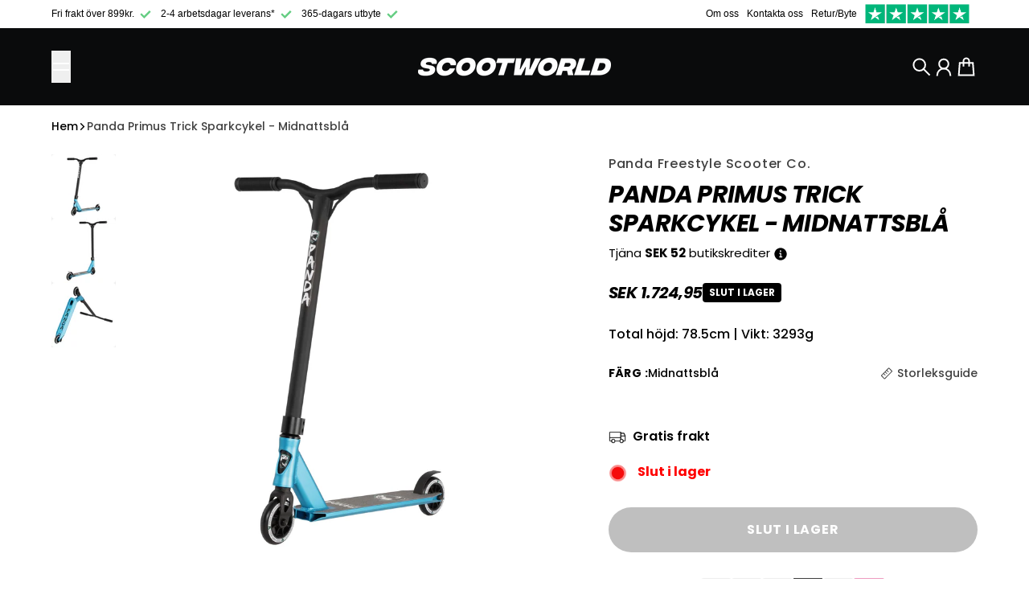

--- FILE ---
content_type: text/html; charset=utf-8
request_url: https://scootworld.se/collections/all/CUSTOM_179015?view=json
body_size: 49346
content:
<!doctype html>
<html
  class="
    no-js
    section-spacing-small
    block-spacing-small
    
      scroll-animations-enabled
    
    
      image-hover-zoom-enabled
    
  "
  lang="sv"
>
  <head>
    <script src="//scootworld.se/cdn/shop/files/pandectes-rules.js?v=5026904901942306289"></script>
    <meta charset="utf-8">
    <meta http-equiv="X-UA-Compatible" content="IE=edge">
    <meta name="viewport" content="width=device-width,initial-scale=1,maximum-scale=1">
    <meta name="theme-color" content="">
    <link rel="canonical" href="https://scootworld.se/collections/all/custom_179015">
    <link rel="preconnect" href="https://cdn.shopify.com" crossorigin>
    
      <link rel="icon" type="image/png" href="//scootworld.se/cdn/shop/files/sortsw_87c7c409-0c64-447c-a285-2a72f477ce8c.png?crop=center&height=32&v=1731921934&width=32">
    
<meta name="google-site-verification" content="3qZW4gLUY8TucRPT7-iem-AaiXcoCutWcQnCf5GP-48" />
    <title>
      Alla Produkter i vårt Sortiment &ndash; tagged "CUSTOM_179015" &ndash; ScootWorld.se</title>

    

    

<meta property="og:site_name" content="ScootWorld.se">
<meta property="og:url" content="https://scootworld.se/collections/all/custom_179015">
<meta property="og:title" content="Alla Produkter i vårt Sortiment">
<meta property="og:type" content="website">
<meta property="og:description" content="Tjek vår butik utvald av sparkcykler, skateboards, inliners och masser av utrustning samt reserverad ✔️ Hurtig leverans &amp; goda priser hos ScootWorld ✔️"><meta property="og:image" content="http://scootworld.se/cdn/shop/files/SE_Site_ea989b8f-9d7a-48c1-bc81-e990d24d10eb.jpg?v=1724152810">
  <meta property="og:image:secure_url" content="https://scootworld.se/cdn/shop/files/SE_Site_ea989b8f-9d7a-48c1-bc81-e990d24d10eb.jpg?v=1724152810">
  <meta property="og:image:width" content="1200">
  <meta property="og:image:height" content="628"><meta name="twitter:card" content="summary_large_image">
<meta name="twitter:title" content="Alla Produkter i vårt Sortiment">
<meta name="twitter:description" content="Tjek vår butik utvald av sparkcykler, skateboards, inliners och masser av utrustning samt reserverad ✔️ Hurtig leverans &amp; goda priser hos ScootWorld ✔️">


    <script type="module" src="//scootworld.se/cdn/shop/t/40/assets/vendor.mjs?v=30529639322553009171748945054" defer></script>
    <script type="module" src="//scootworld.se/cdn/shop/t/40/assets/main.mjs?v=14974523651883629381748945047" defer></script>
    <link
      rel="stylesheet"
      href="https://cdnjs.cloudflare.com/ajax/libs/Swiper/3.4.1/css/swiper.min.css"
    >
    <!-- Google tag (gtag.js) -->
<script async src="https://www.googletagmanager.com/gtag/js?id=AW-868196699"></script>
<script>
  window.dataLayer = window.dataLayer || [];
  function gtag(){dataLayer.push(arguments);}
  gtag('js', new Date());

  gtag('config', 'AW-868196699');
</script>
<script>

 window.dataLayer = window.dataLayer || [];

 function gtag(){dataLayer.push(arguments);}

 gtag('js', new Date());

 gtag('config', 'TAG_ID');

</script>
    
    <script src="https://ajax.googleapis.com/ajax/libs/jquery/3.5.1/jquery.min.js"></script>
    <script src="https://cdnjs.cloudflare.com/ajax/libs/Swiper/3.4.1/js/swiper.min.js"></script>
    <script src="https://tag.heylink.com/2b4bc7f0-ece5-471c-987a-4434ed5cf6d8/script.js" defer></script>

    <script>window.performance && window.performance.mark && window.performance.mark('shopify.content_for_header.start');</script><meta name="google-site-verification" content="MpXpbfk8dJP6FY0n4RP5mvscLXbrAxUg4v7CWmbZupc">
<meta name="facebook-domain-verification" content="o46tlref4z6369xzdfu0as3lo6tpnb">
<meta id="shopify-digital-wallet" name="shopify-digital-wallet" content="/49437081768/digital_wallets/dialog">
<meta name="shopify-checkout-api-token" content="f768caf3de16858eb50bf8502fe99830">
<meta id="in-context-paypal-metadata" data-shop-id="49437081768" data-venmo-supported="false" data-environment="production" data-locale="en_US" data-paypal-v4="true" data-currency="SEK">
<link rel="alternate" type="application/atom+xml" title="Feed" href="/collections/all/CUSTOM_179015.atom" />
<link rel="alternate" type="application/json+oembed" href="https://scootworld.se/collections/all/custom_179015.oembed">
<script async="async" src="/checkouts/internal/preloads.js?locale=sv-SE"></script>
<link rel="preconnect" href="https://shop.app" crossorigin="anonymous">
<script async="async" src="https://shop.app/checkouts/internal/preloads.js?locale=sv-SE&shop_id=49437081768" crossorigin="anonymous"></script>
<script id="apple-pay-shop-capabilities" type="application/json">{"shopId":49437081768,"countryCode":"DK","currencyCode":"SEK","merchantCapabilities":["supports3DS"],"merchantId":"gid:\/\/shopify\/Shop\/49437081768","merchantName":"ScootWorld.se","requiredBillingContactFields":["postalAddress","email","phone"],"requiredShippingContactFields":["postalAddress","email","phone"],"shippingType":"shipping","supportedNetworks":["visa","maestro","masterCard","amex"],"total":{"type":"pending","label":"ScootWorld.se","amount":"1.00"},"shopifyPaymentsEnabled":true,"supportsSubscriptions":true}</script>
<script id="shopify-features" type="application/json">{"accessToken":"f768caf3de16858eb50bf8502fe99830","betas":["rich-media-storefront-analytics"],"domain":"scootworld.se","predictiveSearch":true,"shopId":49437081768,"locale":"sv"}</script>
<script>var Shopify = Shopify || {};
Shopify.shop = "scootworldse.myshopify.com";
Shopify.locale = "sv";
Shopify.currency = {"active":"SEK","rate":"1.0"};
Shopify.country = "SE";
Shopify.theme = {"name":"3\/6\/25 - Essence (payment methods)","id":182570647900,"schema_name":"Essence","schema_version":"1.5.0","theme_store_id":2366,"role":"main"};
Shopify.theme.handle = "null";
Shopify.theme.style = {"id":null,"handle":null};
Shopify.cdnHost = "scootworld.se/cdn";
Shopify.routes = Shopify.routes || {};
Shopify.routes.root = "/";</script>
<script type="module">!function(o){(o.Shopify=o.Shopify||{}).modules=!0}(window);</script>
<script>!function(o){function n(){var o=[];function n(){o.push(Array.prototype.slice.apply(arguments))}return n.q=o,n}var t=o.Shopify=o.Shopify||{};t.loadFeatures=n(),t.autoloadFeatures=n()}(window);</script>
<script>
  window.ShopifyPay = window.ShopifyPay || {};
  window.ShopifyPay.apiHost = "shop.app\/pay";
  window.ShopifyPay.redirectState = null;
</script>
<script id="shop-js-analytics" type="application/json">{"pageType":"collection"}</script>
<script defer="defer" async type="module" src="//scootworld.se/cdn/shopifycloud/shop-js/modules/v2/client.init-shop-cart-sync_BQ29hUGy.sv.esm.js"></script>
<script defer="defer" async type="module" src="//scootworld.se/cdn/shopifycloud/shop-js/modules/v2/chunk.common_DVZgvets.esm.js"></script>
<script defer="defer" async type="module" src="//scootworld.se/cdn/shopifycloud/shop-js/modules/v2/chunk.modal_Dp9EJq-l.esm.js"></script>
<script type="module">
  await import("//scootworld.se/cdn/shopifycloud/shop-js/modules/v2/client.init-shop-cart-sync_BQ29hUGy.sv.esm.js");
await import("//scootworld.se/cdn/shopifycloud/shop-js/modules/v2/chunk.common_DVZgvets.esm.js");
await import("//scootworld.se/cdn/shopifycloud/shop-js/modules/v2/chunk.modal_Dp9EJq-l.esm.js");

  window.Shopify.SignInWithShop?.initShopCartSync?.({"fedCMEnabled":true,"windoidEnabled":true});

</script>
<script>
  window.Shopify = window.Shopify || {};
  if (!window.Shopify.featureAssets) window.Shopify.featureAssets = {};
  window.Shopify.featureAssets['shop-js'] = {"shop-cart-sync":["modules/v2/client.shop-cart-sync_Bu6t_x9R.sv.esm.js","modules/v2/chunk.common_DVZgvets.esm.js","modules/v2/chunk.modal_Dp9EJq-l.esm.js"],"init-fed-cm":["modules/v2/client.init-fed-cm_D1-Qq-Q9.sv.esm.js","modules/v2/chunk.common_DVZgvets.esm.js","modules/v2/chunk.modal_Dp9EJq-l.esm.js"],"shop-cash-offers":["modules/v2/client.shop-cash-offers_C0440sHw.sv.esm.js","modules/v2/chunk.common_DVZgvets.esm.js","modules/v2/chunk.modal_Dp9EJq-l.esm.js"],"shop-login-button":["modules/v2/client.shop-login-button_CQaJFxXl.sv.esm.js","modules/v2/chunk.common_DVZgvets.esm.js","modules/v2/chunk.modal_Dp9EJq-l.esm.js"],"pay-button":["modules/v2/client.pay-button_BZyH99EP.sv.esm.js","modules/v2/chunk.common_DVZgvets.esm.js","modules/v2/chunk.modal_Dp9EJq-l.esm.js"],"shop-button":["modules/v2/client.shop-button_DmCkdO1R.sv.esm.js","modules/v2/chunk.common_DVZgvets.esm.js","modules/v2/chunk.modal_Dp9EJq-l.esm.js"],"avatar":["modules/v2/client.avatar_BTnouDA3.sv.esm.js"],"init-windoid":["modules/v2/client.init-windoid_D1M6VxtU.sv.esm.js","modules/v2/chunk.common_DVZgvets.esm.js","modules/v2/chunk.modal_Dp9EJq-l.esm.js"],"init-shop-for-new-customer-accounts":["modules/v2/client.init-shop-for-new-customer-accounts_CeZrXdsi.sv.esm.js","modules/v2/client.shop-login-button_CQaJFxXl.sv.esm.js","modules/v2/chunk.common_DVZgvets.esm.js","modules/v2/chunk.modal_Dp9EJq-l.esm.js"],"init-shop-email-lookup-coordinator":["modules/v2/client.init-shop-email-lookup-coordinator_BlEXnj1d.sv.esm.js","modules/v2/chunk.common_DVZgvets.esm.js","modules/v2/chunk.modal_Dp9EJq-l.esm.js"],"init-shop-cart-sync":["modules/v2/client.init-shop-cart-sync_BQ29hUGy.sv.esm.js","modules/v2/chunk.common_DVZgvets.esm.js","modules/v2/chunk.modal_Dp9EJq-l.esm.js"],"shop-toast-manager":["modules/v2/client.shop-toast-manager_Ct9Ayof1.sv.esm.js","modules/v2/chunk.common_DVZgvets.esm.js","modules/v2/chunk.modal_Dp9EJq-l.esm.js"],"init-customer-accounts":["modules/v2/client.init-customer-accounts_B5hQ7EGO.sv.esm.js","modules/v2/client.shop-login-button_CQaJFxXl.sv.esm.js","modules/v2/chunk.common_DVZgvets.esm.js","modules/v2/chunk.modal_Dp9EJq-l.esm.js"],"init-customer-accounts-sign-up":["modules/v2/client.init-customer-accounts-sign-up_BubgnExM.sv.esm.js","modules/v2/client.shop-login-button_CQaJFxXl.sv.esm.js","modules/v2/chunk.common_DVZgvets.esm.js","modules/v2/chunk.modal_Dp9EJq-l.esm.js"],"shop-follow-button":["modules/v2/client.shop-follow-button_uTieMXEA.sv.esm.js","modules/v2/chunk.common_DVZgvets.esm.js","modules/v2/chunk.modal_Dp9EJq-l.esm.js"],"checkout-modal":["modules/v2/client.checkout-modal_BXs16w6w.sv.esm.js","modules/v2/chunk.common_DVZgvets.esm.js","modules/v2/chunk.modal_Dp9EJq-l.esm.js"],"shop-login":["modules/v2/client.shop-login_9pkxbyDl.sv.esm.js","modules/v2/chunk.common_DVZgvets.esm.js","modules/v2/chunk.modal_Dp9EJq-l.esm.js"],"lead-capture":["modules/v2/client.lead-capture_DxnaH17I.sv.esm.js","modules/v2/chunk.common_DVZgvets.esm.js","modules/v2/chunk.modal_Dp9EJq-l.esm.js"],"payment-terms":["modules/v2/client.payment-terms_ByllyJK7.sv.esm.js","modules/v2/chunk.common_DVZgvets.esm.js","modules/v2/chunk.modal_Dp9EJq-l.esm.js"]};
</script>
<script>(function() {
  var isLoaded = false;
  function asyncLoad() {
    if (isLoaded) return;
    isLoaded = true;
    var urls = ["https:\/\/sbzstag.cirkleinc.com\/?shop=scootworldse.myshopify.com","https:\/\/cdn1.profitmetrics.io\/6958C0A5CD6EB032\/shopify-bundle.js?shop=scootworldse.myshopify.com"];
    for (var i = 0; i < urls.length; i++) {
      var s = document.createElement('script');
      s.type = 'text/javascript';
      s.async = true;
      s.src = urls[i];
      var x = document.getElementsByTagName('script')[0];
      x.parentNode.insertBefore(s, x);
    }
  };
  if(window.attachEvent) {
    window.attachEvent('onload', asyncLoad);
  } else {
    window.addEventListener('load', asyncLoad, false);
  }
})();</script>
<script id="__st">var __st={"a":49437081768,"offset":3600,"reqid":"9f30becb-0fd3-47fb-97ff-7dc1519af7ff-1769048657","pageurl":"scootworld.se\/collections\/all\/CUSTOM_179015?view=json","u":"f9fafa813b5d","p":"collection","rtyp":"collection","rid":227642998952};</script>
<script>window.ShopifyPaypalV4VisibilityTracking = true;</script>
<script id="captcha-bootstrap">!function(){'use strict';const t='contact',e='account',n='new_comment',o=[[t,t],['blogs',n],['comments',n],[t,'customer']],c=[[e,'customer_login'],[e,'guest_login'],[e,'recover_customer_password'],[e,'create_customer']],r=t=>t.map((([t,e])=>`form[action*='/${t}']:not([data-nocaptcha='true']) input[name='form_type'][value='${e}']`)).join(','),a=t=>()=>t?[...document.querySelectorAll(t)].map((t=>t.form)):[];function s(){const t=[...o],e=r(t);return a(e)}const i='password',u='form_key',d=['recaptcha-v3-token','g-recaptcha-response','h-captcha-response',i],f=()=>{try{return window.sessionStorage}catch{return}},m='__shopify_v',_=t=>t.elements[u];function p(t,e,n=!1){try{const o=window.sessionStorage,c=JSON.parse(o.getItem(e)),{data:r}=function(t){const{data:e,action:n}=t;return t[m]||n?{data:e,action:n}:{data:t,action:n}}(c);for(const[e,n]of Object.entries(r))t.elements[e]&&(t.elements[e].value=n);n&&o.removeItem(e)}catch(o){console.error('form repopulation failed',{error:o})}}const l='form_type',E='cptcha';function T(t){t.dataset[E]=!0}const w=window,h=w.document,L='Shopify',v='ce_forms',y='captcha';let A=!1;((t,e)=>{const n=(g='f06e6c50-85a8-45c8-87d0-21a2b65856fe',I='https://cdn.shopify.com/shopifycloud/storefront-forms-hcaptcha/ce_storefront_forms_captcha_hcaptcha.v1.5.2.iife.js',D={infoText:'Skyddas av hCaptcha',privacyText:'Integritet',termsText:'Villkor'},(t,e,n)=>{const o=w[L][v],c=o.bindForm;if(c)return c(t,g,e,D).then(n);var r;o.q.push([[t,g,e,D],n]),r=I,A||(h.body.append(Object.assign(h.createElement('script'),{id:'captcha-provider',async:!0,src:r})),A=!0)});var g,I,D;w[L]=w[L]||{},w[L][v]=w[L][v]||{},w[L][v].q=[],w[L][y]=w[L][y]||{},w[L][y].protect=function(t,e){n(t,void 0,e),T(t)},Object.freeze(w[L][y]),function(t,e,n,w,h,L){const[v,y,A,g]=function(t,e,n){const i=e?o:[],u=t?c:[],d=[...i,...u],f=r(d),m=r(i),_=r(d.filter((([t,e])=>n.includes(e))));return[a(f),a(m),a(_),s()]}(w,h,L),I=t=>{const e=t.target;return e instanceof HTMLFormElement?e:e&&e.form},D=t=>v().includes(t);t.addEventListener('submit',(t=>{const e=I(t);if(!e)return;const n=D(e)&&!e.dataset.hcaptchaBound&&!e.dataset.recaptchaBound,o=_(e),c=g().includes(e)&&(!o||!o.value);(n||c)&&t.preventDefault(),c&&!n&&(function(t){try{if(!f())return;!function(t){const e=f();if(!e)return;const n=_(t);if(!n)return;const o=n.value;o&&e.removeItem(o)}(t);const e=Array.from(Array(32),(()=>Math.random().toString(36)[2])).join('');!function(t,e){_(t)||t.append(Object.assign(document.createElement('input'),{type:'hidden',name:u})),t.elements[u].value=e}(t,e),function(t,e){const n=f();if(!n)return;const o=[...t.querySelectorAll(`input[type='${i}']`)].map((({name:t})=>t)),c=[...d,...o],r={};for(const[a,s]of new FormData(t).entries())c.includes(a)||(r[a]=s);n.setItem(e,JSON.stringify({[m]:1,action:t.action,data:r}))}(t,e)}catch(e){console.error('failed to persist form',e)}}(e),e.submit())}));const S=(t,e)=>{t&&!t.dataset[E]&&(n(t,e.some((e=>e===t))),T(t))};for(const o of['focusin','change'])t.addEventListener(o,(t=>{const e=I(t);D(e)&&S(e,y())}));const B=e.get('form_key'),M=e.get(l),P=B&&M;t.addEventListener('DOMContentLoaded',(()=>{const t=y();if(P)for(const e of t)e.elements[l].value===M&&p(e,B);[...new Set([...A(),...v().filter((t=>'true'===t.dataset.shopifyCaptcha))])].forEach((e=>S(e,t)))}))}(h,new URLSearchParams(w.location.search),n,t,e,['guest_login'])})(!0,!0)}();</script>
<script integrity="sha256-4kQ18oKyAcykRKYeNunJcIwy7WH5gtpwJnB7kiuLZ1E=" data-source-attribution="shopify.loadfeatures" defer="defer" src="//scootworld.se/cdn/shopifycloud/storefront/assets/storefront/load_feature-a0a9edcb.js" crossorigin="anonymous"></script>
<script crossorigin="anonymous" defer="defer" src="//scootworld.se/cdn/shopifycloud/storefront/assets/shopify_pay/storefront-65b4c6d7.js?v=20250812"></script>
<script data-source-attribution="shopify.dynamic_checkout.dynamic.init">var Shopify=Shopify||{};Shopify.PaymentButton=Shopify.PaymentButton||{isStorefrontPortableWallets:!0,init:function(){window.Shopify.PaymentButton.init=function(){};var t=document.createElement("script");t.src="https://scootworld.se/cdn/shopifycloud/portable-wallets/latest/portable-wallets.sv.js",t.type="module",document.head.appendChild(t)}};
</script>
<script data-source-attribution="shopify.dynamic_checkout.buyer_consent">
  function portableWalletsHideBuyerConsent(e){var t=document.getElementById("shopify-buyer-consent"),n=document.getElementById("shopify-subscription-policy-button");t&&n&&(t.classList.add("hidden"),t.setAttribute("aria-hidden","true"),n.removeEventListener("click",e))}function portableWalletsShowBuyerConsent(e){var t=document.getElementById("shopify-buyer-consent"),n=document.getElementById("shopify-subscription-policy-button");t&&n&&(t.classList.remove("hidden"),t.removeAttribute("aria-hidden"),n.addEventListener("click",e))}window.Shopify?.PaymentButton&&(window.Shopify.PaymentButton.hideBuyerConsent=portableWalletsHideBuyerConsent,window.Shopify.PaymentButton.showBuyerConsent=portableWalletsShowBuyerConsent);
</script>
<script data-source-attribution="shopify.dynamic_checkout.cart.bootstrap">document.addEventListener("DOMContentLoaded",(function(){function t(){return document.querySelector("shopify-accelerated-checkout-cart, shopify-accelerated-checkout")}if(t())Shopify.PaymentButton.init();else{new MutationObserver((function(e,n){t()&&(Shopify.PaymentButton.init(),n.disconnect())})).observe(document.body,{childList:!0,subtree:!0})}}));
</script>
<link id="shopify-accelerated-checkout-styles" rel="stylesheet" media="screen" href="https://scootworld.se/cdn/shopifycloud/portable-wallets/latest/accelerated-checkout-backwards-compat.css" crossorigin="anonymous">
<style id="shopify-accelerated-checkout-cart">
        #shopify-buyer-consent {
  margin-top: 1em;
  display: inline-block;
  width: 100%;
}

#shopify-buyer-consent.hidden {
  display: none;
}

#shopify-subscription-policy-button {
  background: none;
  border: none;
  padding: 0;
  text-decoration: underline;
  font-size: inherit;
  cursor: pointer;
}

#shopify-subscription-policy-button::before {
  box-shadow: none;
}

      </style>

<script>window.performance && window.performance.mark && window.performance.mark('shopify.content_for_header.end');</script>
    <script>
      document.documentElement.className = document.documentElement.className.replace('no-js', 'js');
    </script>

    

<style>
    :root {
      --color-base-background: 255 255 255;
      --color-base-foreground: 0 0 0;
      --color-base-headings: 0 0 0;
      --color-base-accent: 0 0 0;
      --color-base-accent-foreground: 255 255 255;

      --button-primary-background: 22 163 74;
      --button-primary-background-hover: 26 190 86; --button-primary-background-active: 18 136 62;

      --button-primary-foreground: 255 255 255;

      --button-secondary-background: 0 140 203;
      --button-secondary-background-hover: 0 161 234; --button-secondary-background-active: 0 119 172;

      --button-secondary-foreground: 255 255 255;

      --color-header-background: 10 11 12;
      --color-header-foreground: 255 255 255;

      --color-footer-background: 0 0 0;
      --color-footer-foreground: 255 255 255;

      --color-product-card-background: 255 255 255;
      --color-product-card-text: 0 0 0;

      --color-sale-badge: 209 43 35;
      --color-sale-badge-text: 255 255 255;
      --color-sale-price: 209 43 35;

      --color-sold-out-badge: 0 0 0;
      --color-sold-out-badge-text: 255 255 255;

      --color-custom-badge: ;
      --color-custom-badge-text: 0 0 0;

      --color-rating-star: 22 163 74;

      --color-in-stock-text: 22 163 74;
      --color-low-stock-text: 220 38 38;

      --color-free-shipping-bar: 22 163 74;

      --color-modal-background: 255 255 255;
      --color-modal-foreground: 0 0 0;

      --color-article-category-badge: 0 0 0;
      --color-article-category-badge-text: 255 255 255;

      --color-success: 22 163 74;
      --color-success-light: 232 246 237;

      --color-warning: 255 198 13;
      --color-warning-light: 255 249 231;

      --color-danger: 220 38 38;
      --color-danger-light: 252 233 233;

      
      
        --color-active-filter-pill: var(--color-base-foreground) / 6%;
        --color-active-filter-pill-foreground: var(--color-base-foreground);
      

      
        --color-input-accent: var(--color-base-accent);
        --color-input-accent-foreground: var(--color-base-accent-foreground);
      

      
        --color-progress-bar: var(--color-base-accent);
      

      
        --color-range-slider: var(--color-base-accent);
      

      
        --color-selected-dropdown-item: rgb(var(--color-base-accent) / 8%);
        --color-selected-dropdown-item-foreground: var(--color-base-foreground);
      

      
        --color-cart-badge: var(--button-secondary-background);
        --color-cart-badge-foreground: var(--button-secondary-foreground);
      

      

      --main-bg-number: 16646655;
    }

    
</style>



<style>
  @font-face {
  font-family: Poppins;
  font-weight: 500;
  font-style: normal;
  font-display: swap;
  src: url("//scootworld.se/cdn/fonts/poppins/poppins_n5.ad5b4b72b59a00358afc706450c864c3c8323842.woff2") format("woff2"),
       url("//scootworld.se/cdn/fonts/poppins/poppins_n5.33757fdf985af2d24b32fcd84c9a09224d4b2c39.woff") format("woff");
}

  @font-face {
  font-family: Poppins;
  font-weight: 700;
  font-style: normal;
  font-display: swap;
  src: url("//scootworld.se/cdn/fonts/poppins/poppins_n7.56758dcf284489feb014a026f3727f2f20a54626.woff2") format("woff2"),
       url("//scootworld.se/cdn/fonts/poppins/poppins_n7.f34f55d9b3d3205d2cd6f64955ff4b36f0cfd8da.woff") format("woff");
}

  @font-face {
  font-family: Poppins;
  font-weight: 500;
  font-style: italic;
  font-display: swap;
  src: url("//scootworld.se/cdn/fonts/poppins/poppins_i5.6acfce842c096080e34792078ef3cb7c3aad24d4.woff2") format("woff2"),
       url("//scootworld.se/cdn/fonts/poppins/poppins_i5.a49113e4fe0ad7fd7716bd237f1602cbec299b3c.woff") format("woff");
}

  @font-face {
  font-family: Poppins;
  font-weight: 700;
  font-style: italic;
  font-display: swap;
  src: url("//scootworld.se/cdn/fonts/poppins/poppins_i7.42fd71da11e9d101e1e6c7932199f925f9eea42d.woff2") format("woff2"),
       url("//scootworld.se/cdn/fonts/poppins/poppins_i7.ec8499dbd7616004e21155106d13837fff4cf556.woff") format("woff");
}

  @font-face {
  font-family: Poppins;
  font-weight: 700;
  font-style: italic;
  font-display: swap;
  src: url("//scootworld.se/cdn/fonts/poppins/poppins_i7.42fd71da11e9d101e1e6c7932199f925f9eea42d.woff2") format("woff2"),
       url("//scootworld.se/cdn/fonts/poppins/poppins_i7.ec8499dbd7616004e21155106d13837fff4cf556.woff") format("woff");
}


  :root {
    --font-body-family: Poppins, sans-serif;
    --font-body-style: normal;
    --font-body-weight: 500;
    --font-body-weight-bold: 700;

    --font-heading-family: Poppins, sans-serif;
    --font-heading-style: italic;
    --font-heading-weight: 700;
    --heading-text-transform: uppercase;
    --heading-letter-spacing: -0.025em;

    --font-body-scale: 1.0;
    --font-body-letter-spacing: 0.0em;

    
        --navigation-font-family: var(--font-heading-family);
        --navigation-font-weight: var(--font-heading-weight);
        --navigation-font-style: var(--font-heading-style);
      

    --navigation-text-transform: uppercase;

    
        --button-font-family: var(--font-heading-family);
        --button-font-weight: var(--font-heading-weight);
        --button-font-style: var(--font-heading-style);
      

    --button-text-transform: uppercase;

    
        --label-font-family: var(--font-heading-family);
        --label-font-weight: var(--font-heading-weight);
        --label-font-style: var(--font-heading-style);
      

    --label-text-transform: uppercase;


    --label-font-size: var(--size-text-sm);

    
        --product-card-font-family: var(--font-heading-family);
        --product-card-font-weight: var(--font-heading-weight);
      

    
        --accordion-font-family: var(--font-heading-family);
        --accordion-font-weight: var(--font-heading-weight);
        --accordion-text-transform: var(--heading-text-transform);
        --accordion-letter-spacing: var(--heading-letter-spacing);
      

    --font-heading-scale: 1;
    --size-text-h0: calc(var(--size-h0-rfs) * var(--font-heading-scale));
    --size-text-h1: calc(var(--size-h1-rfs) * var(--font-heading-scale));
    --size-text-h2: calc(var(--size-h2-rfs) * var(--font-heading-scale));
    --size-text-h3: calc(var(--size-h3-rfs) * var(--font-heading-scale));
    --size-text-h4: calc(var(--size-h4-rfs) * var(--font-heading-scale));
    --size-text-h5: calc(var(--size-h5-rfs) * var(--font-heading-scale));
    --size-text-h6: calc(var(--size-h6-rfs) * var(--font-heading-scale));
  }
</style>
<style>
  :root {
    --container-max-inner-width-const: 1400px;
  }

  
    .quick-add-modal .shopify-payment-button {
      display: none;
    }
  

  .text-center .button-group-inner {
    justify-content: center;
  }

  .text-right .button-group-inner {
    justify-content: flex-end;
  }
</style>
<style>
  :root {
    --block-corner-radius: 4px;
    --block-sm-corner-radius: calc(min(var(--block-corner-radius), .5rem));
    --block-xs-corner-radius: calc(min(var(--block-corner-radius), .25rem));

    --button-corner-radius: 64px;
    --input-corner-radius: 4px;
    --dropdown-corner-radius: 4px;

    --image-background-shade: 0.97;

    
        --color-swatch-border-radius: 9999px;
        --color-swatch-aspect-ratio: 1.0;
      

    
        --product-card-image-aspect: 1;
      
  }

  


  

  
</style>


<style>
  :root {
    --svg-message-danger: url("data:image/svg+xml,%3Csvg viewBox='0 0 13 13' fill='none' xmlns='http://www.w3.org/2000/svg'%3E%3Cpath d='M5.76034 2.98801L5.87883 7.7671H7.12297L7.24146 2.98801H5.76034ZM6.5009 10.2356C6.95017 10.2356 7.30563 9.89497 7.30563 9.4605C7.30563 9.02604 6.95017 8.68538 6.5009 8.68538C6.05163 8.68538 5.69615 9.02604 5.69615 9.4605C5.69615 9.89497 6.05163 10.2356 6.5009 10.2356Z' fill='white'/%3E%3C/svg%3E%0A");
    --svg-circle-check: url("data:image/svg+xml,%3Csvg viewBox='0 0 13 13' fill='none' xmlns='http://www.w3.org/2000/svg'%3E%3Cpath d='M3.01528 6.3321L5.44807 8.7649L9.98472 4.2351' stroke='white' stroke-width='1.5'/%3E%3C/svg%3E%0A");
    --svg-message-success: var(--svg-circle-check);
    --svg-message-unavailable: url("data:image/svg+xml,%3Csvg viewBox='0 0 48 48' fill='none' xmlns='http://www.w3.org/2000/svg'%3E%3Crect x='11.9792' y='16.2218' width='6' height='28' transform='rotate(-45 11.9792 16.2218)' fill='white'/%3E%3Crect x='16.2218' y='36.0208' width='6' height='28' transform='rotate(-135 16.2218 36.0208)' fill='white'/%3E%3C/svg%3E%0A");

    --svg-star: url("data:image/svg+xml,%3Csvg viewBox='0 0 64 64' fill='none' xmlns='http://www.w3.org/2000/svg'%3E%3Cg clip-path='url(%23clip0_1_2)'%3E%3Cpath d='M32 3L39.1844 25.1115H62.4338L43.6247 38.7771L50.8091 60.8885L32 47.2229L13.1909 60.8885L20.3753 38.7771L1.56619 25.1115H24.8156L32 3Z' fill='black'/%3E%3C/g%3E%3Cdefs%3E%3CclipPath id='clip0_1_2'%3E%3Crect width='64' height='64' fill='white'/%3E%3C/clipPath%3E%3C/defs%3E%3C/svg%3E%0A");
    --svg-check: url("data:image/svg+xml,%3Csvg%20viewBox=%220%200%2026%2026%22%20fill=%22none%22%20xmlns=%22http://www.w3.org/2000/svg%22%3E%0A%20%20%3Cpath%20d=%22M21.9865%206.8196L9.75033%2019.0558L4.55575%2013.8612%22%20stroke=%22currentColor%22%20stroke-width=%222.5%22%20/%3E%0A%3C/svg%3E%0A");
    --svg-checkbox-check: url("data:image/svg+xml,%3Csvg%20viewBox=%220%200%2026%2026%22%20fill=%22none%22%20xmlns=%22http://www.w3.org/2000/svg%22%3E%0A%20%20%3Cpath%20d=%22M21.9865%206.8196L9.75033%2019.0558L4.55575%2013.8612%22%20stroke=%22white%22%20stroke-width=%222.5%22%20/%3E%0A%3C/svg%3E%0A");
    --svg-chevron: url("data:image/svg+xml,%3Csvg%20class=%22icon-chevron%22%20viewBox=%220%200%2024%2024%22%20fill=%22none%22%20xmlns=%22http://www.w3.org/2000/svg%22%3E%0A%20%20%3Cpath%0A%20%20%20%20d=%22M8.00003%2020L16%2012L8.00003%204.00004%22%0A%20%20%20%20stroke=%22currentColor%22%0A%20%20%20%20stroke-width=%22var(--icon-stroke-width,%202)%22%0A%20%20%20%20stroke-linecap=%22var(--icon-stroke-linecap)%22%0A%20%20%20%20stroke-linejoin=%22var(--icon-stroke-linejoin)%22%0A%20%20%20%20vector-effect=%22non-scaling-stroke%22%20/%3E%0A%3C/svg%3E%0A");
    --svg-product-card-size-unavailable: url("data:image/svg+xml,%3Csvg xmlns='http://www.w3.org/2000/svg' version='1.1' width='30' height='30'%3E%3Cpath d='M 0,30 30,0' style='stroke:%23000000;stroke-width:1'/%3E%3Cpath d='M 0,0 30,30' style='stroke:%23000000;stroke-width:1'/%3E%3C/svg%3E");


    
        --icon-xs-stroke-width: 1.5px;
        --icon-sm-stroke-width: 1.75px;
        --icon-md-stroke-width: 1.875px;
        --icon-lg-stroke-width: 2px;
        --icon-xl-stroke-width: 2.5px;
      


    --icon-stroke-width: var(--icon-md-stroke-width);

    --icon-stroke-linecap: square;
    --icon-stroke-linejoin: square;
  }
</style>

    <link href="//scootworld.se/cdn/shop/t/40/assets/main.css?v=3720963170374988031756286965" rel="stylesheet" type="text/css" media="all" />

    <script type="text/javascript">
    (function(c,l,a,r,i,t,y){
        c[a]=c[a]||function(){(c[a].q=c[a].q||[]).push(arguments)};
        t=l.createElement(r);t.async=1;t.src="https://www.clarity.ms/tag/"+i;
        y=l.getElementsByTagName(r)[0];y.parentNode.insertBefore(t,y);
    })(window, document, "clarity", "script", "rx8pe4tqay");
</script>
  <!-- BEGIN app block: shopify://apps/pandectes-gdpr/blocks/banner/58c0baa2-6cc1-480c-9ea6-38d6d559556a -->
  
    
      <!-- TCF is active, scripts are loaded above -->
      
        <script>
          if (!window.PandectesRulesSettings) {
            window.PandectesRulesSettings = {"store":{"id":49437081768,"adminMode":false,"headless":false,"storefrontRootDomain":"","checkoutRootDomain":"","storefrontAccessToken":""},"banner":{"revokableTrigger":false,"cookiesBlockedByDefault":"7","hybridStrict":false,"isActive":true},"geolocation":{"auOnly":false,"brOnly":false,"caOnly":false,"chOnly":false,"euOnly":false,"jpOnly":false,"nzOnly":false,"quOnly":false,"thOnly":false,"zaOnly":false,"canadaOnly":false,"canadaLaw25":false,"canadaPipeda":false,"globalVisibility":true},"blocker":{"isActive":false,"googleConsentMode":{"isActive":true,"id":"","analyticsId":"","onlyGtm":false,"adwordsId":"","adStorageCategory":4,"analyticsStorageCategory":2,"functionalityStorageCategory":1,"personalizationStorageCategory":1,"securityStorageCategory":0,"customEvent":false,"redactData":false,"urlPassthrough":false,"dataLayerProperty":"dataLayer","waitForUpdate":500,"useNativeChannel":false,"debugMode":false},"facebookPixel":{"isActive":false,"id":"","ldu":false},"microsoft":{"isActive":true,"uetTags":""},"clarity":{"isActive":true,"id":""},"rakuten":{"isActive":false,"cmp":false,"ccpa":false},"gpcIsActive":true,"klaviyoIsActive":false,"defaultBlocked":7,"patterns":{"whiteList":[],"blackList":{"1":[],"2":[],"4":[],"8":[]},"iframesWhiteList":[],"iframesBlackList":{"1":[],"2":[],"4":[],"8":[]},"beaconsWhiteList":[],"beaconsBlackList":{"1":[],"2":[],"4":[],"8":[]}}}};
            const rulesScript = document.createElement('script');
            window.PandectesRulesSettings.auto = true;
            rulesScript.src = "https://cdn.shopify.com/extensions/019be129-2324-7a66-8e6c-b9c5584f3b64/gdpr-240/assets/pandectes-rules.js";
            const firstChild = document.head.firstChild;
            document.head.insertBefore(rulesScript, firstChild);
          }
        </script>
      
      <script>
        
          window.PandectesSettings = {"store":{"id":49437081768,"plan":"plus","theme":"3/6/25 - Essence (payment methods)","primaryLocale":"sv","adminMode":false,"headless":false,"storefrontRootDomain":"","checkoutRootDomain":"","storefrontAccessToken":""},"tsPublished":1767616044,"declaration":{"declDays":"","declName":"","declPath":"","declType":"","isActive":false,"showType":true,"declHours":"","declWeeks":"","declYears":"","declDomain":"","declMonths":"","declMinutes":"","declPurpose":"","declSeconds":"","declSession":"","showPurpose":false,"declProvider":"","showProvider":true,"declIntroText":"","declRetention":"","declFirstParty":"","declThirdParty":"","showDateGenerated":true},"language":{"unpublished":[],"languageMode":"Single","fallbackLanguage":"sv","languageDetection":"locale","languagesSupported":[]},"texts":{"managed":{"headerText":{"sv":"Vi respekterar din integritet"},"consentText":{"sv":"Denna webbplats använder cookies för att säkerställa att du får den bästa upplevelsen."},"linkText":{"sv":"Läs mer"},"imprintText":{"sv":"Avtryck"},"googleLinkText":{"sv":"Googles sekretessvillkor"},"allowButtonText":{"sv":"Acceptera"},"denyButtonText":{"sv":"Neka"},"dismissButtonText":{"sv":"Ok"},"leaveSiteButtonText":{"sv":"Lämna denna webbplats"},"preferencesButtonText":{"sv":"Preferenser"},"cookiePolicyText":{"sv":"Cookiepolicy"},"preferencesPopupTitleText":{"sv":"Hantera samtyckeinställningar"},"preferencesPopupIntroText":{"sv":"Vi använder cookies för att optimera webbplatsens funktionalitet, analysera prestanda och ge dig personlig upplevelse. Vissa kakor är viktiga för att webbplatsen ska fungera och fungera korrekt. Dessa cookies kan inte inaktiveras. I det här fönstret kan du hantera dina preferenser för cookies."},"preferencesPopupSaveButtonText":{"sv":"Spara inställningar"},"preferencesPopupCloseButtonText":{"sv":"Stäng"},"preferencesPopupAcceptAllButtonText":{"sv":"Acceptera alla"},"preferencesPopupRejectAllButtonText":{"sv":"Avvisa alla"},"cookiesDetailsText":{"sv":"Information om cookies"},"preferencesPopupAlwaysAllowedText":{"sv":"Alltid tillåtna"},"accessSectionParagraphText":{"sv":"Du har rätt att när som helst få tillgång till dina uppgifter."},"accessSectionTitleText":{"sv":"Dataportabilitet"},"accessSectionAccountInfoActionText":{"sv":"Personlig information"},"accessSectionDownloadReportActionText":{"sv":"Ladda ner allt"},"accessSectionGDPRRequestsActionText":{"sv":"Begäran av registrerade"},"accessSectionOrdersRecordsActionText":{"sv":"Order"},"rectificationSectionParagraphText":{"sv":"Du har rätt att begära att dina uppgifter uppdateras när du tycker att det är lämpligt."},"rectificationSectionTitleText":{"sv":"Rättelse av data"},"rectificationCommentPlaceholder":{"sv":"Beskriv vad du vill uppdatera"},"rectificationCommentValidationError":{"sv":"Kommentar krävs"},"rectificationSectionEditAccountActionText":{"sv":"Begär en uppdatering"},"erasureSectionTitleText":{"sv":"Rätt att bli bortglömd"},"erasureSectionParagraphText":{"sv":"Du har rätt att be alla dina data raderas. Efter det kommer du inte längre att kunna komma åt ditt konto."},"erasureSectionRequestDeletionActionText":{"sv":"Begär radering av personuppgifter"},"consentDate":{"sv":"Samtyckesdatum"},"consentId":{"sv":"Samtyckes-ID"},"consentSectionChangeConsentActionText":{"sv":"Ändra samtyckesinställning"},"consentSectionConsentedText":{"sv":"Du har samtyckt till cookiespolicyn för denna webbplats den"},"consentSectionNoConsentText":{"sv":"Du har inte godkänt cookiepolicyn för denna webbplats."},"consentSectionTitleText":{"sv":"Ditt samtycke till cookies"},"consentStatus":{"sv":"samtycke"},"confirmationFailureMessage":{"sv":"Din begäran verifierades inte. Försök igen och kontakta butiksägaren för att få hjälp om problemet kvarstår"},"confirmationFailureTitle":{"sv":"Ett problem uppstod"},"confirmationSuccessMessage":{"sv":"Vi återkommer snart till dig angående din begäran."},"confirmationSuccessTitle":{"sv":"Din begäran har verifierats"},"guestsSupportEmailFailureMessage":{"sv":"Din begäran skickades inte. Försök igen och om problemet kvarstår, kontakta butiksägaren för hjälp."},"guestsSupportEmailFailureTitle":{"sv":"Ett problem uppstod"},"guestsSupportEmailPlaceholder":{"sv":"E-postadress"},"guestsSupportEmailSuccessMessage":{"sv":"Om du är registrerad som kund i den här butiken får du snart ett mejl med instruktioner om hur du går tillväga."},"guestsSupportEmailSuccessTitle":{"sv":"Tack för din förfrågan"},"guestsSupportEmailValidationError":{"sv":"E-post är inte giltig"},"guestsSupportInfoText":{"sv":"Logga in med ditt kundkonto för att fortsätta."},"submitButton":{"sv":"Skicka in"},"submittingButton":{"sv":"Skickar ..."},"cancelButton":{"sv":"Avbryt"},"declIntroText":{"sv":"Vi använder cookies för att optimera webbplatsens funktionalitet, analysera prestandan och ge dig en personlig upplevelse. Vissa cookies är nödvändiga för att webbplatsen ska fungera och fungera korrekt. Dessa cookies kan inte inaktiveras. I det här fönstret kan du hantera dina preferenser för cookies."},"declName":{"sv":"Namn"},"declPurpose":{"sv":"Syfte"},"declType":{"sv":"Typ"},"declRetention":{"sv":"Varaktighet"},"declProvider":{"sv":"Leverantör"},"declFirstParty":{"sv":"Förstapartskakor"},"declThirdParty":{"sv":"Tredje part"},"declSeconds":{"sv":"sekunder"},"declMinutes":{"sv":"minuter"},"declHours":{"sv":"timmar"},"declDays":{"sv":"dagar"},"declWeeks":{"sv":"vecka(or)"},"declMonths":{"sv":"månader"},"declYears":{"sv":"år"},"declSession":{"sv":"Session"},"declDomain":{"sv":"Domän"},"declPath":{"sv":"Väg"}},"categories":{"strictlyNecessaryCookiesTitleText":{"sv":"Strikt nödvändiga kakor"},"strictlyNecessaryCookiesDescriptionText":{"sv":"Dessa cookies är viktiga för att du ska kunna flytta runt på webbplatsen och använda dess funktioner, till exempel att komma åt säkra områden på webbplatsen. Webbplatsen kan inte fungera korrekt utan dessa cookies."},"functionalityCookiesTitleText":{"sv":"Funktionella kakor"},"functionalityCookiesDescriptionText":{"sv":"Dessa cookies gör det möjligt för webbplatsen att tillhandahålla förbättrad funktionalitet och anpassning. De kan ställas in av oss eller av tredjepartsleverantörer vars tjänster vi har lagt till på våra sidor. Om du inte tillåter dessa kakor kanske vissa eller alla av dessa tjänster inte fungerar korrekt."},"performanceCookiesTitleText":{"sv":"Prestandakakor"},"performanceCookiesDescriptionText":{"sv":"Dessa cookies gör att vi kan övervaka och förbättra prestandan på vår webbplats. Till exempel tillåter de oss att räkna besök, identifiera trafikkällor och se vilka delar av webbplatsen som är mest populära."},"targetingCookiesTitleText":{"sv":"Inriktningskakor"},"targetingCookiesDescriptionText":{"sv":"Dessa cookies kan sättas via vår webbplats av våra reklampartners. De kan användas av dessa företag för att skapa en profil av dina intressen och visa relevanta annonser på andra webbplatser. De lagrar inte direkt personlig information, men är baserade på att identifiera din webbläsare och internetenhet på ett unikt sätt. Om du inte tillåter dessa cookies kommer du att uppleva mindre riktad reklam."},"unclassifiedCookiesTitleText":{"sv":"Oklassificerade cookies"},"unclassifiedCookiesDescriptionText":{"sv":"Oklassificerade cookies är cookies som vi håller på att klassificera tillsammans med leverantörerna av enskilda cookies."}},"auto":{}},"library":{"previewMode":false,"fadeInTimeout":0,"defaultBlocked":7,"showLink":true,"showImprintLink":false,"showGoogleLink":false,"enabled":true,"cookie":{"expiryDays":365,"secure":true,"domain":""},"dismissOnScroll":false,"dismissOnWindowClick":false,"dismissOnTimeout":false,"palette":{"popup":{"background":"#FFFFFF","backgroundForCalculations":{"a":1,"b":255,"g":255,"r":255},"text":"#000000"},"button":{"background":"transparent","backgroundForCalculations":{"a":1,"b":255,"g":255,"r":255},"text":"#000000","textForCalculation":{"a":1,"b":0,"g":0,"r":0},"border":"#000000"}},"content":{"href":"https://scootworld.se/policies/terms-of-service","imprintHref":"","close":"&#10005;","target":"","logo":"<img class=\"cc-banner-logo\" style=\"max-height: 40px;\" src=\"https://scootworldse.myshopify.com/cdn/shop/files/pandectes-banner-logo.png\" alt=\"Cookie banner\" />"},"window":"<div role=\"dialog\" aria-label=\"{{header}}\" aria-describedby=\"cookieconsent:desc\" id=\"pandectes-banner\" class=\"cc-window-wrapper cc-bottom-center-wrapper\"><div class=\"pd-cookie-banner-window cc-window {{classes}}\">{{children}}</div></div>","compliance":{"opt-both":"<div class=\"cc-compliance cc-highlight\">{{deny}}{{allow}}</div>"},"type":"opt-both","layouts":{"basic":"{{logo}}{{messagelink}}{{compliance}}{{close}}"},"position":"bottom-center","theme":"wired","revokable":true,"animateRevokable":false,"revokableReset":false,"revokableLogoUrl":"https://scootworldse.myshopify.com/cdn/shop/files/pandectes-reopen-logo.png","revokablePlacement":"bottom-left","revokableMarginHorizontal":15,"revokableMarginVertical":15,"static":false,"autoAttach":true,"hasTransition":true,"blacklistPage":[""],"elements":{"close":"<button aria-label=\"\" type=\"button\" class=\"cc-close\">{{close}}</button>","dismiss":"<button type=\"button\" class=\"cc-btn cc-btn-decision cc-dismiss\">{{dismiss}}</button>","allow":"<button type=\"button\" class=\"cc-btn cc-btn-decision cc-allow\">{{allow}}</button>","deny":"<button type=\"button\" class=\"cc-btn cc-btn-decision cc-deny\">{{deny}}</button>","preferences":"<button type=\"button\" class=\"cc-btn cc-settings\" aria-controls=\"pd-cp-preferences\" onclick=\"Pandectes.fn.openPreferences()\">{{preferences}}</button>"}},"geolocation":{"auOnly":false,"brOnly":false,"caOnly":false,"chOnly":false,"euOnly":false,"jpOnly":false,"nzOnly":false,"quOnly":false,"thOnly":false,"zaOnly":false,"canadaOnly":false,"canadaLaw25":false,"canadaPipeda":false,"globalVisibility":true},"dsr":{"guestsSupport":false,"accessSectionDownloadReportAuto":false},"banner":{"resetTs":1767612455,"extraCss":"        .cc-banner-logo {max-width: 24em!important;}    @media(min-width: 768px) {.cc-window.cc-floating{max-width: 24em!important;width: 24em!important;}}    .cc-message, .pd-cookie-banner-window .cc-header, .cc-logo {text-align: center}    .cc-window-wrapper{z-index: 2147483647;}    .cc-window{z-index: 2147483647;font-family: inherit;}    .pd-cookie-banner-window .cc-header{font-family: inherit;}    .pd-cp-ui{font-family: inherit; background-color: #FFFFFF;color:#000000;}    button.pd-cp-btn, a.pd-cp-btn{}    input + .pd-cp-preferences-slider{background-color: rgba(0, 0, 0, 0.3)}    .pd-cp-scrolling-section::-webkit-scrollbar{background-color: rgba(0, 0, 0, 0.3)}    input:checked + .pd-cp-preferences-slider{background-color: rgba(0, 0, 0, 1)}    .pd-cp-scrolling-section::-webkit-scrollbar-thumb {background-color: rgba(0, 0, 0, 1)}    .pd-cp-ui-close{color:#000000;}    .pd-cp-preferences-slider:before{background-color: #FFFFFF}    .pd-cp-title:before {border-color: #000000!important}    .pd-cp-preferences-slider{background-color:#000000}    .pd-cp-toggle{color:#000000!important}    @media(max-width:699px) {.pd-cp-ui-close-top svg {fill: #000000}}    .pd-cp-toggle:hover,.pd-cp-toggle:visited,.pd-cp-toggle:active{color:#000000!important}    .pd-cookie-banner-window {box-shadow: 0 0 18px rgb(0 0 0 / 20%);}  ","customJavascript":{"useButtons":true},"showPoweredBy":false,"logoHeight":40,"revokableTrigger":false,"hybridStrict":false,"cookiesBlockedByDefault":"7","isActive":true,"implicitSavePreferences":false,"cookieIcon":false,"blockBots":false,"showCookiesDetails":true,"hasTransition":true,"blockingPage":false,"showOnlyLandingPage":false,"leaveSiteUrl":"https://pandectes.io","linkRespectStoreLang":false},"cookies":{"0":[{"name":"_ab","type":"http","domain":"scootworld.se","path":"/","provider":"Shopify","firstParty":true,"retention":"1 year(s)","session":false,"expires":1,"unit":"declYears","purpose":{"sv":"Används i samband med åtkomst till admin."}},{"name":"master_device_id","type":"http","domain":"scootworld.se","path":"/","provider":"Shopify","firstParty":true,"retention":"1 year(s)","session":false,"expires":1,"unit":"declYears","purpose":{"sv":"Används i samband med handlarinloggning."}},{"name":"storefront_digest","type":"http","domain":"scootworld.se","path":"/","provider":"Shopify","firstParty":true,"retention":"1 year(s)","session":false,"expires":1,"unit":"declYears","purpose":{"sv":"Används i samband med kundinloggning."}},{"name":"_tracking_consent","type":"http","domain":"scootworld.se","path":"/","provider":"Shopify","firstParty":true,"retention":"1 year(s)","session":false,"expires":1,"unit":"declYears","purpose":{"sv":"Spårningspreferenser."}},{"name":"_shopify_essential","type":"http","domain":"scootworld.se","path":"/","provider":"Shopify","firstParty":true,"retention":"1 year(s)","session":false,"expires":1,"unit":"declYears","purpose":{"sv":"Används på kontosidan."}},{"name":"cart","type":"http","domain":"scootworld.se","path":"/","provider":"Shopify","firstParty":true,"retention":"2 week(s)","session":false,"expires":2,"unit":"declWeeks","purpose":{"sv":"Nödvändigt för varukorgens funktionalitet på webbplatsen."}},{"name":"cart_currency","type":"http","domain":"scootworld.se","path":"/","provider":"Shopify","firstParty":true,"retention":"2 week(s)","session":false,"expires":2,"unit":"declWeeks","purpose":{"sv":"Cookien är nödvändig för den säkra utchecknings- och betalningsfunktionen på webbplatsen. Denna funktion tillhandahålls av shopify.com."}},{"name":"keep_alive","type":"http","domain":"scootworld.se","path":"/","provider":"Shopify","firstParty":true,"retention":"Session","session":true,"expires":1,"unit":"declYears","purpose":{"sv":"Används i samband med köparlokalisering."}},{"name":"localization","type":"http","domain":"scootworld.se","path":"/","provider":"Shopify","firstParty":true,"retention":"1 year(s)","session":false,"expires":1,"unit":"declYears","purpose":{"sv":"Shopify butikslokalisering"}},{"name":"_shopify_country","type":"http","domain":"scootworld.se","path":"/","provider":"Shopify","firstParty":true,"retention":"30 minute(s)","session":false,"expires":30,"unit":"declMinutes","purpose":{"sv":"Används i samband med kassan."}},{"name":"shopify_pay","type":"http","domain":"scootworld.se","path":"/","provider":"Shopify","firstParty":true,"retention":"1 year(s)","session":false,"expires":1,"unit":"declYears","purpose":{"sv":"Används i samband med kassan."}},{"name":"shopify_pay_redirect","type":"http","domain":"scootworld.se","path":"/","provider":"Shopify","firstParty":true,"retention":"1 year(s)","session":false,"expires":1,"unit":"declYears","purpose":{"sv":"Cookien är nödvändig för den säkra utchecknings- och betalningsfunktionen på webbplatsen. Denna funktion tillhandahålls av shopify.com."}},{"name":"_identity_session","type":"http","domain":"scootworld.se","path":"/","provider":"Shopify","firstParty":true,"retention":"2 year(s)","session":false,"expires":2,"unit":"declYears","purpose":{"sv":"Innehåller användarens identitetssessionsidentifierare."}},{"name":"_master_udr","type":"http","domain":"scootworld.se","path":"/","provider":"Shopify","firstParty":true,"retention":"Session","session":true,"expires":1,"unit":"declSeconds","purpose":{"sv":"Permanent enhetsidentifierare."}},{"name":"user","type":"http","domain":"scootworld.se","path":"/","provider":"Shopify","firstParty":true,"retention":"1 year(s)","session":false,"expires":1,"unit":"declYears","purpose":{"sv":"Används i samband med Butiksinloggning."}},{"name":"user_cross_site","type":"http","domain":"scootworld.se","path":"/","provider":"Shopify","firstParty":true,"retention":"1 year(s)","session":false,"expires":1,"unit":"declYears","purpose":{"sv":"Används i samband med Butiksinloggning."}},{"name":"_abv","type":"http","domain":"scootworld.se","path":"/","provider":"Shopify","firstParty":true,"retention":"1 year(s)","session":false,"expires":1,"unit":"declYears","purpose":{"sv":"Behåll det kollapsade tillståndet för administratörsfältet."}},{"name":"_shopify_essential","type":"http","domain":"shopify.com","path":"/49437081768","provider":"Shopify","firstParty":false,"retention":"1 year(s)","session":false,"expires":1,"unit":"declYears","purpose":{"sv":"Används på kontosidan."}},{"name":"_ab","type":"http","domain":"shopify.com","path":"/","provider":"Shopify","firstParty":false,"retention":"1 year(s)","session":false,"expires":1,"unit":"declYears","purpose":{"sv":"Används i samband med åtkomst till admin."}},{"name":"master_device_id","type":"http","domain":"shopify.com","path":"/","provider":"Shopify","firstParty":false,"retention":"1 year(s)","session":false,"expires":1,"unit":"declYears","purpose":{"sv":"Används i samband med handlarinloggning."}},{"name":"_shopify_country","type":"http","domain":"shopify.com","path":"/","provider":"Shopify","firstParty":false,"retention":"30 minute(s)","session":false,"expires":30,"unit":"declMinutes","purpose":{"sv":"Används i samband med kassan."}},{"name":"cart","type":"http","domain":"shopify.com","path":"/","provider":"Shopify","firstParty":false,"retention":"2 week(s)","session":false,"expires":2,"unit":"declWeeks","purpose":{"sv":"Nödvändigt för varukorgens funktionalitet på webbplatsen."}},{"name":"shopify_pay_redirect","type":"http","domain":"shopify.com","path":"/","provider":"Shopify","firstParty":false,"retention":"1 year(s)","session":false,"expires":1,"unit":"declYears","purpose":{"sv":"Cookien är nödvändig för den säkra utchecknings- och betalningsfunktionen på webbplatsen. Denna funktion tillhandahålls av shopify.com."}},{"name":"_tracking_consent","type":"http","domain":"shopify.com","path":"/","provider":"Shopify","firstParty":false,"retention":"1 year(s)","session":false,"expires":1,"unit":"declYears","purpose":{"sv":"Spårningspreferenser."}},{"name":"shopify_pay","type":"http","domain":"shopify.com","path":"/","provider":"Shopify","firstParty":false,"retention":"1 year(s)","session":false,"expires":1,"unit":"declYears","purpose":{"sv":"Används i samband med kassan."}},{"name":"storefront_digest","type":"http","domain":"shopify.com","path":"/","provider":"Shopify","firstParty":false,"retention":"1 year(s)","session":false,"expires":1,"unit":"declYears","purpose":{"sv":"Används i samband med kundinloggning."}},{"name":"_abv","type":"http","domain":"shopify.com","path":"/","provider":"Shopify","firstParty":false,"retention":"1 year(s)","session":false,"expires":1,"unit":"declYears","purpose":{"sv":"Behåll det kollapsade tillståndet för administratörsfältet."}},{"name":"_identity_session","type":"http","domain":"shopify.com","path":"/","provider":"Shopify","firstParty":false,"retention":"2 year(s)","session":false,"expires":2,"unit":"declYears","purpose":{"sv":"Innehåller användarens identitetssessionsidentifierare."}},{"name":"_master_udr","type":"http","domain":"shopify.com","path":"/","provider":"Shopify","firstParty":false,"retention":"Session","session":true,"expires":1,"unit":"declSeconds","purpose":{"sv":"Permanent enhetsidentifierare."}},{"name":"user","type":"http","domain":"shopify.com","path":"/","provider":"Shopify","firstParty":false,"retention":"1 year(s)","session":false,"expires":1,"unit":"declYears","purpose":{"sv":"Används i samband med Butiksinloggning."}},{"name":"user_cross_site","type":"http","domain":"shopify.com","path":"/","provider":"Shopify","firstParty":false,"retention":"1 year(s)","session":false,"expires":1,"unit":"declYears","purpose":{"sv":"Används i samband med Butiksinloggning."}},{"name":"_shopify_test","type":"http","domain":"se","path":"/","provider":"Shopify","firstParty":false,"retention":"Session","session":true,"expires":1,"unit":"declYears","purpose":{"sv":"A test cookie used by Shopify to verify the store's setup."}},{"name":"_shopify_test","type":"http","domain":"scootworld.se","path":"/","provider":"Shopify","firstParty":true,"retention":"Session","session":true,"expires":1,"unit":"declYears","purpose":{"sv":"A test cookie used by Shopify to verify the store's setup."}},{"name":"_shop_app_essential","type":"http","domain":".shop.app","path":"/","provider":"Shopify","firstParty":false,"retention":"1 year(s)","session":false,"expires":1,"unit":"declYears","purpose":{"sv":"Contains essential information for the correct functionality of Shop.app."}},{"name":"discount_code","type":"http","domain":"scootworld.se","path":"/","provider":"Shopify","firstParty":true,"retention":"Session","session":true,"expires":1,"unit":"declDays","purpose":{"sv":"Stores a discount code (received from an online store visit with a URL parameter) in order to the next checkout."}},{"name":"shop_pay_accelerated","type":"http","domain":"scootworld.se","path":"/","provider":"Shopify","firstParty":true,"retention":"1 year(s)","session":false,"expires":1,"unit":"declYears","purpose":{"sv":"Indicates if a buyer is eligible for Shop Pay accelerated checkout."}},{"name":"order","type":"http","domain":"scootworld.se","path":"/","provider":"Shopify","firstParty":true,"retention":"3 week(s)","session":false,"expires":3,"unit":"declWeeks","purpose":{"sv":"Used to allow access to the data of the order details page of the buyer."}},{"name":"login_with_shop_finalize","type":"http","domain":"scootworld.se","path":"/","provider":"Shopify","firstParty":true,"retention":"5 minute(s)","session":false,"expires":5,"unit":"declMinutes","purpose":{"sv":"Used to facilitate login with Shop."}},{"name":"auth_state_*","type":"http","domain":"scootworld.se","path":"/","provider":"Shopify","firstParty":true,"retention":"25 minute(s)","session":false,"expires":25,"unit":"declMinutes","purpose":{"sv":""}},{"name":"identity-state","type":"http","domain":"scootworld.se","path":"/","provider":"Shopify","firstParty":true,"retention":"1 day(s)","session":false,"expires":1,"unit":"declDays","purpose":{"sv":"Stores state before redirecting customers to identity authentication.\t"}},{"name":"_merchant_essential","type":"http","domain":"scootworld.se","path":"/","provider":"Shopify","firstParty":true,"retention":"1 year(s)","session":false,"expires":1,"unit":"declYears","purpose":{"sv":"Contains essential information for the correct functionality of merchant surfaces such as the admin area."}},{"name":"_shopify_essential_\t","type":"http","domain":"scootworld.se","path":"/","provider":"Shopify","firstParty":true,"retention":"1 year(s)","session":false,"expires":1,"unit":"declYears","purpose":{"sv":"Contains an opaque token that is used to identify a device for all essential purposes."}},{"name":"discount_code","type":"http","domain":"shopify.com","path":"/","provider":"Shopify","firstParty":false,"retention":"Session","session":true,"expires":1,"unit":"declDays","purpose":{"sv":"Stores a discount code (received from an online store visit with a URL parameter) in order to the next checkout."}},{"name":"shop_pay_accelerated","type":"http","domain":"shopify.com","path":"/","provider":"Shopify","firstParty":false,"retention":"1 year(s)","session":false,"expires":1,"unit":"declYears","purpose":{"sv":"Indicates if a buyer is eligible for Shop Pay accelerated checkout."}},{"name":"order","type":"http","domain":"shopify.com","path":"/","provider":"Shopify","firstParty":false,"retention":"3 week(s)","session":false,"expires":3,"unit":"declWeeks","purpose":{"sv":"Used to allow access to the data of the order details page of the buyer."}},{"name":"login_with_shop_finalize","type":"http","domain":"shopify.com","path":"/","provider":"Shopify","firstParty":false,"retention":"5 minute(s)","session":false,"expires":5,"unit":"declMinutes","purpose":{"sv":"Used to facilitate login with Shop."}},{"name":"auth_state_*","type":"http","domain":"shopify.com","path":"/","provider":"Shopify","firstParty":false,"retention":"25 minute(s)","session":false,"expires":25,"unit":"declMinutes","purpose":{"sv":""}},{"name":"_merchant_essential","type":"http","domain":"shopify.com","path":"/","provider":"Shopify","firstParty":false,"retention":"1 year(s)","session":false,"expires":1,"unit":"declYears","purpose":{"sv":"Contains essential information for the correct functionality of merchant surfaces such as the admin area."}},{"name":"_shopify_essential_\t","type":"http","domain":"shopify.com","path":"/","provider":"Shopify","firstParty":false,"retention":"1 year(s)","session":false,"expires":1,"unit":"declYears","purpose":{"sv":"Contains an opaque token that is used to identify a device for all essential purposes."}},{"name":"identity-state","type":"http","domain":"shopify.com","path":"/","provider":"Shopify","firstParty":false,"retention":"1 day(s)","session":false,"expires":1,"unit":"declDays","purpose":{"sv":"Stores state before redirecting customers to identity authentication.\t"}},{"name":"skip_shop_pay","type":"http","domain":"scootworld.se","path":"/","provider":"Shopify","firstParty":true,"retention":"1 year(s)","session":false,"expires":1,"unit":"declYears","purpose":{"sv":"It prevents a customer's checkout from automatically being set to default, ensuring all payment options are shown."}}],"1":[{"name":"TiPMix","type":"http","domain":".dashboard.wheelio-app.com","path":"/","provider":"Lightbox","firstParty":false,"retention":"1 hour(s)","session":false,"expires":1,"unit":"declHours","purpose":{"sv":"Registers the server-cluster serving the visitor for load balancing."}},{"name":"x-ms-routing-name","type":"http","domain":".dashboard.wheelio-app.com","path":"/","provider":"Lightbox","firstParty":false,"retention":"1 hour(s)","session":false,"expires":1,"unit":"declHours","purpose":{"sv":"Registers the server-cluster serving the visitor for load balancing."}},{"name":"shopify_override_user_locale","type":"http","domain":"scootworld.se","path":"/","provider":"Shopify","firstParty":true,"retention":"1 year(s)","session":false,"expires":1,"unit":"declYears","purpose":{"sv":"Used as a mechanism to set User locale in admin."}},{"name":"_cfuvid","type":"http","domain":".challenges.cloudflare.com","path":"/","provider":"Cloudflare","firstParty":false,"retention":"Session","session":true,"expires":1,"unit":"declYears","purpose":{"sv":"Sets a unique ID to distinguish users sharing the same IP for rate limiting."}},{"name":"_cfuvid","type":"http","domain":".www.paypal.com","path":"/","provider":"Cloudflare","firstParty":false,"retention":"Session","session":true,"expires":1,"unit":"declYears","purpose":{"sv":"Sets a unique ID to distinguish users sharing the same IP for rate limiting."}},{"name":"shopify_override_user_locale","type":"http","domain":"shopify.com","path":"/","provider":"Shopify","firstParty":false,"retention":"1 year(s)","session":false,"expires":1,"unit":"declYears","purpose":{"sv":"Used as a mechanism to set User locale in admin."}},{"name":"cf_*","type":"http","domain":".www.paypal.com","path":"/","provider":"CloudFlare","firstParty":false,"retention":"1 year(s)","session":false,"expires":1,"unit":"declYears","purpose":{"sv":""}}],"2":[{"name":"_ga","type":"http","domain":".scootworld.se","path":"/","provider":"Google","firstParty":true,"retention":"1 year(s)","session":false,"expires":1,"unit":"declYears","purpose":{"sv":"Cookie ställs in av Google Analytics med okänd funktionalitet"}},{"name":"_clsk","type":"http","domain":".scootworld.se","path":"/","provider":"Microsoft","firstParty":true,"retention":"Session","session":true,"expires":1,"unit":"declYears","purpose":{"sv":"Används av Microsoft Clarity för att lagra ett unikt användar-ID."}},{"name":"_orig_referrer","type":"http","domain":"scootworld.se","path":"/","provider":"Shopify","firstParty":true,"retention":"2 week(s)","session":false,"expires":2,"unit":"declWeeks","purpose":{"sv":"Spårar målsidor."}},{"name":"_landing_page","type":"http","domain":"scootworld.se","path":"/","provider":"Shopify","firstParty":true,"retention":"2 week(s)","session":false,"expires":2,"unit":"declWeeks","purpose":{"sv":"Spårar målsidor."}},{"name":"shop_analytics","type":"http","domain":"scootworld.se","path":"/","provider":"Shopify","firstParty":true,"retention":"1 year(s)","session":false,"expires":1,"unit":"declYears","purpose":{"sv":"Shopify-analys."}},{"name":"_shopify_y","type":"http","domain":"scootworld.se","path":"/","provider":"Shopify","firstParty":true,"retention":"1 year(s)","session":false,"expires":1,"unit":"declYears","purpose":{"sv":"Shopify-analys."}},{"name":"_orig_referrer","type":"http","domain":"shopify.com","path":"/","provider":"Shopify","firstParty":false,"retention":"2 week(s)","session":false,"expires":2,"unit":"declWeeks","purpose":{"sv":"Spårar målsidor."}},{"name":"_landing_page","type":"http","domain":"shopify.com","path":"/","provider":"Shopify","firstParty":false,"retention":"2 week(s)","session":false,"expires":2,"unit":"declWeeks","purpose":{"sv":"Spårar målsidor."}},{"name":"shop_analytics","type":"http","domain":"shopify.com","path":"/","provider":"Shopify","firstParty":false,"retention":"1 year(s)","session":false,"expires":1,"unit":"declYears","purpose":{"sv":"Shopify-analys."}},{"name":"_shopify_y","type":"http","domain":"shopify.com","path":"/","provider":"Shopify","firstParty":false,"retention":"1 year(s)","session":false,"expires":1,"unit":"declYears","purpose":{"sv":"Shopify-analys."}},{"name":"__cf_bm","type":"http","domain":".www.paypal.com","path":"/","provider":"CloudFlare","firstParty":false,"retention":"30 minute(s)","session":false,"expires":30,"unit":"declMinutes","purpose":{"sv":"Används för att hantera inkommande trafik som matchar kriterier associerade med bots."}},{"name":"_ga_*","type":"http","domain":".scootworld.se","path":"/","provider":"Google","firstParty":true,"retention":"1 year(s)","session":false,"expires":1,"unit":"declYears","purpose":{"sv":""}},{"name":"_gcl_*","type":"http","domain":".scootworld.se","path":"/","provider":"Google","firstParty":true,"retention":"3 month(s)","session":false,"expires":3,"unit":"declMonths","purpose":{"sv":""}},{"name":"_merchant_analytics","type":"http","domain":"scootworld.se","path":"/","provider":"Shopify","firstParty":true,"retention":"1 year(s)","session":false,"expires":1,"unit":"declYears","purpose":{"sv":"Contains analytics data for the merchant session."}},{"name":"_shopify_analytics","type":"http","domain":"scootworld.se","path":"/","provider":"Shopify","firstParty":true,"retention":"1 year(s)","session":false,"expires":1,"unit":"declYears","purpose":{"sv":"Contains analytics data for buyer surfaces such as the storefront or checkout."}},{"name":"_shopify_analytics","type":"http","domain":"shopify.com","path":"/","provider":"Shopify","firstParty":false,"retention":"1 year(s)","session":false,"expires":1,"unit":"declYears","purpose":{"sv":"Contains analytics data for buyer surfaces such as the storefront or checkout."}},{"name":"_merchant_analytics","type":"http","domain":"shopify.com","path":"/","provider":"Shopify","firstParty":false,"retention":"1 year(s)","session":false,"expires":1,"unit":"declYears","purpose":{"sv":"Contains analytics data for the merchant session."}}],"4":[{"name":"IDE","type":"http","domain":".doubleclick.net","path":"/","provider":"Google","firstParty":false,"retention":"1 year(s)","session":false,"expires":1,"unit":"declYears","purpose":{"sv":"För att mäta besökarnas handlingar efter att de klickat sig vidare från en annons. Går ut efter 1 år."}},{"name":"_shopify_marketing","type":"http","domain":"scootworld.se","path":"/","provider":"Shopify","firstParty":true,"retention":"1 year(s)","session":false,"expires":1,"unit":"declYears","purpose":{"sv":"Contains marketing data for buyer surfaces such as the storefront or checkout."}},{"name":"_shopify_marketing","type":"http","domain":"shopify.com","path":"/","provider":"Shopify","firstParty":false,"retention":"1 year(s)","session":false,"expires":1,"unit":"declYears","purpose":{"sv":"Contains marketing data for buyer surfaces such as the storefront or checkout."}},{"name":"NID","type":"http","domain":".google.com","path":"/","provider":"Google","firstParty":false,"retention":"6 month(s)","session":false,"expires":6,"unit":"declMonths","purpose":{"sv":"Used to collect website statistics and track conversion rates."}}],"8":[]},"blocker":{"isActive":false,"googleConsentMode":{"id":"","onlyGtm":false,"analyticsId":"","adwordsId":"","isActive":true,"adStorageCategory":4,"analyticsStorageCategory":2,"personalizationStorageCategory":1,"functionalityStorageCategory":1,"customEvent":false,"securityStorageCategory":0,"redactData":false,"urlPassthrough":false,"dataLayerProperty":"dataLayer","waitForUpdate":500,"useNativeChannel":false,"debugMode":false},"facebookPixel":{"id":"","isActive":false,"ldu":false},"microsoft":{"isActive":true,"uetTags":""},"rakuten":{"isActive":false,"cmp":false,"ccpa":false},"klaviyoIsActive":false,"gpcIsActive":true,"clarity":{"isActive":true,"id":""},"defaultBlocked":7,"patterns":{"whiteList":[],"blackList":{"1":[],"2":[],"4":[],"8":[]},"iframesWhiteList":[],"iframesBlackList":{"1":[],"2":[],"4":[],"8":[]},"beaconsWhiteList":[],"beaconsBlackList":{"1":[],"2":[],"4":[],"8":[]}}}};
        
        window.addEventListener('DOMContentLoaded', function(){
          const script = document.createElement('script');
          
            script.src = "https://cdn.shopify.com/extensions/019be129-2324-7a66-8e6c-b9c5584f3b64/gdpr-240/assets/pandectes-core.js";
          
          script.defer = true;
          document.body.appendChild(script);
        })
      </script>
    
  


<!-- END app block --><!-- BEGIN app block: shopify://apps/klaviyo-email-marketing-sms/blocks/klaviyo-onsite-embed/2632fe16-c075-4321-a88b-50b567f42507 -->












  <script async src="https://static.klaviyo.com/onsite/js/UXqzy6/klaviyo.js?company_id=UXqzy6"></script>
  <script>!function(){if(!window.klaviyo){window._klOnsite=window._klOnsite||[];try{window.klaviyo=new Proxy({},{get:function(n,i){return"push"===i?function(){var n;(n=window._klOnsite).push.apply(n,arguments)}:function(){for(var n=arguments.length,o=new Array(n),w=0;w<n;w++)o[w]=arguments[w];var t="function"==typeof o[o.length-1]?o.pop():void 0,e=new Promise((function(n){window._klOnsite.push([i].concat(o,[function(i){t&&t(i),n(i)}]))}));return e}}})}catch(n){window.klaviyo=window.klaviyo||[],window.klaviyo.push=function(){var n;(n=window._klOnsite).push.apply(n,arguments)}}}}();</script>

  




  <script>
    window.klaviyoReviewsProductDesignMode = false
  </script>







<!-- END app block --><!-- BEGIN app block: shopify://apps/triplewhale/blocks/triple_pixel_snippet/483d496b-3f1a-4609-aea7-8eee3b6b7a2a --><link rel='preconnect dns-prefetch' href='https://api.config-security.com/' crossorigin />
<link rel='preconnect dns-prefetch' href='https://conf.config-security.com/' crossorigin />
<script>
/* >> TriplePixel :: start*/
window.TriplePixelData={TripleName:"scootworldse.myshopify.com",ver:"2.16",plat:"SHOPIFY",isHeadless:false,src:'SHOPIFY_EXT',product:{id:"",name:``,price:"",variant:""},search:"",collection:"227642998952",cart:"drawer",template:"collection",curr:"SEK" || "SEK"},function(W,H,A,L,E,_,B,N){function O(U,T,P,H,R){void 0===R&&(R=!1),H=new XMLHttpRequest,P?(H.open("POST",U,!0),H.setRequestHeader("Content-Type","text/plain")):H.open("GET",U,!0),H.send(JSON.stringify(P||{})),H.onreadystatechange=function(){4===H.readyState&&200===H.status?(R=H.responseText,U.includes("/first")?eval(R):P||(N[B]=R)):(299<H.status||H.status<200)&&T&&!R&&(R=!0,O(U,T-1,P))}}if(N=window,!N[H+"sn"]){N[H+"sn"]=1,L=function(){return Date.now().toString(36)+"_"+Math.random().toString(36)};try{A.setItem(H,1+(0|A.getItem(H)||0)),(E=JSON.parse(A.getItem(H+"U")||"[]")).push({u:location.href,r:document.referrer,t:Date.now(),id:L()}),A.setItem(H+"U",JSON.stringify(E))}catch(e){}var i,m,p;A.getItem('"!nC`')||(_=A,A=N,A[H]||(E=A[H]=function(t,e,i){return void 0===i&&(i=[]),"State"==t?E.s:(W=L(),(E._q=E._q||[]).push([W,t,e].concat(i)),W)},E.s="Installed",E._q=[],E.ch=W,B="configSecurityConfModel",N[B]=1,O("https://conf.config-security.com/model",5),i=L(),m=A[atob("c2NyZWVu")],_.setItem("di_pmt_wt",i),p={id:i,action:"profile",avatar:_.getItem("auth-security_rand_salt_"),time:m[atob("d2lkdGg=")]+":"+m[atob("aGVpZ2h0")],host:A.TriplePixelData.TripleName,plat:A.TriplePixelData.plat,url:window.location.href.slice(0,500),ref:document.referrer,ver:A.TriplePixelData.ver},O("https://api.config-security.com/event",5,p),O("https://api.config-security.com/first?host=".concat(p.host,"&plat=").concat(p.plat),5)))}}("","TriplePixel",localStorage);
/* << TriplePixel :: end*/
</script>



<!-- END app block --><script src="https://cdn.shopify.com/extensions/019bc673-bac1-7e27-b63d-19727aaad6fb/2.15.0/assets/launcher_widget.js" type="text/javascript" defer="defer"></script>
<link href="https://monorail-edge.shopifysvc.com" rel="dns-prefetch">
<script>(function(){if ("sendBeacon" in navigator && "performance" in window) {try {var session_token_from_headers = performance.getEntriesByType('navigation')[0].serverTiming.find(x => x.name == '_s').description;} catch {var session_token_from_headers = undefined;}var session_cookie_matches = document.cookie.match(/_shopify_s=([^;]*)/);var session_token_from_cookie = session_cookie_matches && session_cookie_matches.length === 2 ? session_cookie_matches[1] : "";var session_token = session_token_from_headers || session_token_from_cookie || "";function handle_abandonment_event(e) {var entries = performance.getEntries().filter(function(entry) {return /monorail-edge.shopifysvc.com/.test(entry.name);});if (!window.abandonment_tracked && entries.length === 0) {window.abandonment_tracked = true;var currentMs = Date.now();var navigation_start = performance.timing.navigationStart;var payload = {shop_id: 49437081768,url: window.location.href,navigation_start,duration: currentMs - navigation_start,session_token,page_type: "collection"};window.navigator.sendBeacon("https://monorail-edge.shopifysvc.com/v1/produce", JSON.stringify({schema_id: "online_store_buyer_site_abandonment/1.1",payload: payload,metadata: {event_created_at_ms: currentMs,event_sent_at_ms: currentMs}}));}}window.addEventListener('pagehide', handle_abandonment_event);}}());</script>
<script id="web-pixels-manager-setup">(function e(e,d,r,n,o){if(void 0===o&&(o={}),!Boolean(null===(a=null===(i=window.Shopify)||void 0===i?void 0:i.analytics)||void 0===a?void 0:a.replayQueue)){var i,a;window.Shopify=window.Shopify||{};var t=window.Shopify;t.analytics=t.analytics||{};var s=t.analytics;s.replayQueue=[],s.publish=function(e,d,r){return s.replayQueue.push([e,d,r]),!0};try{self.performance.mark("wpm:start")}catch(e){}var l=function(){var e={modern:/Edge?\/(1{2}[4-9]|1[2-9]\d|[2-9]\d{2}|\d{4,})\.\d+(\.\d+|)|Firefox\/(1{2}[4-9]|1[2-9]\d|[2-9]\d{2}|\d{4,})\.\d+(\.\d+|)|Chrom(ium|e)\/(9{2}|\d{3,})\.\d+(\.\d+|)|(Maci|X1{2}).+ Version\/(15\.\d+|(1[6-9]|[2-9]\d|\d{3,})\.\d+)([,.]\d+|)( \(\w+\)|)( Mobile\/\w+|) Safari\/|Chrome.+OPR\/(9{2}|\d{3,})\.\d+\.\d+|(CPU[ +]OS|iPhone[ +]OS|CPU[ +]iPhone|CPU IPhone OS|CPU iPad OS)[ +]+(15[._]\d+|(1[6-9]|[2-9]\d|\d{3,})[._]\d+)([._]\d+|)|Android:?[ /-](13[3-9]|1[4-9]\d|[2-9]\d{2}|\d{4,})(\.\d+|)(\.\d+|)|Android.+Firefox\/(13[5-9]|1[4-9]\d|[2-9]\d{2}|\d{4,})\.\d+(\.\d+|)|Android.+Chrom(ium|e)\/(13[3-9]|1[4-9]\d|[2-9]\d{2}|\d{4,})\.\d+(\.\d+|)|SamsungBrowser\/([2-9]\d|\d{3,})\.\d+/,legacy:/Edge?\/(1[6-9]|[2-9]\d|\d{3,})\.\d+(\.\d+|)|Firefox\/(5[4-9]|[6-9]\d|\d{3,})\.\d+(\.\d+|)|Chrom(ium|e)\/(5[1-9]|[6-9]\d|\d{3,})\.\d+(\.\d+|)([\d.]+$|.*Safari\/(?![\d.]+ Edge\/[\d.]+$))|(Maci|X1{2}).+ Version\/(10\.\d+|(1[1-9]|[2-9]\d|\d{3,})\.\d+)([,.]\d+|)( \(\w+\)|)( Mobile\/\w+|) Safari\/|Chrome.+OPR\/(3[89]|[4-9]\d|\d{3,})\.\d+\.\d+|(CPU[ +]OS|iPhone[ +]OS|CPU[ +]iPhone|CPU IPhone OS|CPU iPad OS)[ +]+(10[._]\d+|(1[1-9]|[2-9]\d|\d{3,})[._]\d+)([._]\d+|)|Android:?[ /-](13[3-9]|1[4-9]\d|[2-9]\d{2}|\d{4,})(\.\d+|)(\.\d+|)|Mobile Safari.+OPR\/([89]\d|\d{3,})\.\d+\.\d+|Android.+Firefox\/(13[5-9]|1[4-9]\d|[2-9]\d{2}|\d{4,})\.\d+(\.\d+|)|Android.+Chrom(ium|e)\/(13[3-9]|1[4-9]\d|[2-9]\d{2}|\d{4,})\.\d+(\.\d+|)|Android.+(UC? ?Browser|UCWEB|U3)[ /]?(15\.([5-9]|\d{2,})|(1[6-9]|[2-9]\d|\d{3,})\.\d+)\.\d+|SamsungBrowser\/(5\.\d+|([6-9]|\d{2,})\.\d+)|Android.+MQ{2}Browser\/(14(\.(9|\d{2,})|)|(1[5-9]|[2-9]\d|\d{3,})(\.\d+|))(\.\d+|)|K[Aa][Ii]OS\/(3\.\d+|([4-9]|\d{2,})\.\d+)(\.\d+|)/},d=e.modern,r=e.legacy,n=navigator.userAgent;return n.match(d)?"modern":n.match(r)?"legacy":"unknown"}(),u="modern"===l?"modern":"legacy",c=(null!=n?n:{modern:"",legacy:""})[u],f=function(e){return[e.baseUrl,"/wpm","/b",e.hashVersion,"modern"===e.buildTarget?"m":"l",".js"].join("")}({baseUrl:d,hashVersion:r,buildTarget:u}),m=function(e){var d=e.version,r=e.bundleTarget,n=e.surface,o=e.pageUrl,i=e.monorailEndpoint;return{emit:function(e){var a=e.status,t=e.errorMsg,s=(new Date).getTime(),l=JSON.stringify({metadata:{event_sent_at_ms:s},events:[{schema_id:"web_pixels_manager_load/3.1",payload:{version:d,bundle_target:r,page_url:o,status:a,surface:n,error_msg:t},metadata:{event_created_at_ms:s}}]});if(!i)return console&&console.warn&&console.warn("[Web Pixels Manager] No Monorail endpoint provided, skipping logging."),!1;try{return self.navigator.sendBeacon.bind(self.navigator)(i,l)}catch(e){}var u=new XMLHttpRequest;try{return u.open("POST",i,!0),u.setRequestHeader("Content-Type","text/plain"),u.send(l),!0}catch(e){return console&&console.warn&&console.warn("[Web Pixels Manager] Got an unhandled error while logging to Monorail."),!1}}}}({version:r,bundleTarget:l,surface:e.surface,pageUrl:self.location.href,monorailEndpoint:e.monorailEndpoint});try{o.browserTarget=l,function(e){var d=e.src,r=e.async,n=void 0===r||r,o=e.onload,i=e.onerror,a=e.sri,t=e.scriptDataAttributes,s=void 0===t?{}:t,l=document.createElement("script"),u=document.querySelector("head"),c=document.querySelector("body");if(l.async=n,l.src=d,a&&(l.integrity=a,l.crossOrigin="anonymous"),s)for(var f in s)if(Object.prototype.hasOwnProperty.call(s,f))try{l.dataset[f]=s[f]}catch(e){}if(o&&l.addEventListener("load",o),i&&l.addEventListener("error",i),u)u.appendChild(l);else{if(!c)throw new Error("Did not find a head or body element to append the script");c.appendChild(l)}}({src:f,async:!0,onload:function(){if(!function(){var e,d;return Boolean(null===(d=null===(e=window.Shopify)||void 0===e?void 0:e.analytics)||void 0===d?void 0:d.initialized)}()){var d=window.webPixelsManager.init(e)||void 0;if(d){var r=window.Shopify.analytics;r.replayQueue.forEach((function(e){var r=e[0],n=e[1],o=e[2];d.publishCustomEvent(r,n,o)})),r.replayQueue=[],r.publish=d.publishCustomEvent,r.visitor=d.visitor,r.initialized=!0}}},onerror:function(){return m.emit({status:"failed",errorMsg:"".concat(f," has failed to load")})},sri:function(e){var d=/^sha384-[A-Za-z0-9+/=]+$/;return"string"==typeof e&&d.test(e)}(c)?c:"",scriptDataAttributes:o}),m.emit({status:"loading"})}catch(e){m.emit({status:"failed",errorMsg:(null==e?void 0:e.message)||"Unknown error"})}}})({shopId: 49437081768,storefrontBaseUrl: "https://scootworld.se",extensionsBaseUrl: "https://extensions.shopifycdn.com/cdn/shopifycloud/web-pixels-manager",monorailEndpoint: "https://monorail-edge.shopifysvc.com/unstable/produce_batch",surface: "storefront-renderer",enabledBetaFlags: ["2dca8a86"],webPixelsConfigList: [{"id":"3596419420","configuration":"{\"accountID\":\"UXqzy6\",\"webPixelConfig\":\"eyJlbmFibGVBZGRlZFRvQ2FydEV2ZW50cyI6IHRydWV9\"}","eventPayloadVersion":"v1","runtimeContext":"STRICT","scriptVersion":"524f6c1ee37bacdca7657a665bdca589","type":"APP","apiClientId":123074,"privacyPurposes":["ANALYTICS","MARKETING"],"dataSharingAdjustments":{"protectedCustomerApprovalScopes":["read_customer_address","read_customer_email","read_customer_name","read_customer_personal_data","read_customer_phone"]}},{"id":"2677342556","configuration":"{\"account_ID\":\"865163\",\"google_analytics_tracking_tag\":\"1\",\"measurement_id\":\"2\",\"api_secret\":\"3\",\"shop_settings\":\"{\\\"custom_pixel_script\\\":\\\"https:\\\\\\\/\\\\\\\/storage.googleapis.com\\\\\\\/gsf-scripts\\\\\\\/custom-pixels\\\\\\\/scootworldse.js\\\"}\"}","eventPayloadVersion":"v1","runtimeContext":"LAX","scriptVersion":"c6b888297782ed4a1cba19cda43d6625","type":"APP","apiClientId":1558137,"privacyPurposes":[],"dataSharingAdjustments":{"protectedCustomerApprovalScopes":["read_customer_address","read_customer_email","read_customer_name","read_customer_personal_data","read_customer_phone"]}},{"id":"2186707292","configuration":"{\"shopId\":\"scootworldse.myshopify.com\"}","eventPayloadVersion":"v1","runtimeContext":"STRICT","scriptVersion":"674c31de9c131805829c42a983792da6","type":"APP","apiClientId":2753413,"privacyPurposes":["ANALYTICS","MARKETING","SALE_OF_DATA"],"dataSharingAdjustments":{"protectedCustomerApprovalScopes":["read_customer_address","read_customer_email","read_customer_name","read_customer_personal_data","read_customer_phone"]}},{"id":"973242716","configuration":"{\"config\":\"{\\\"google_tag_ids\\\":[\\\"G-PNBMPD55SV\\\",\\\"AW-574137445\\\"],\\\"target_country\\\":\\\"SE\\\",\\\"gtag_events\\\":[{\\\"type\\\":\\\"search\\\",\\\"action_label\\\":[\\\"G-PNBMPD55SV\\\",\\\"AW-574137445\\\",\\\"G-0DCD5GVBGG\\\"]},{\\\"type\\\":\\\"begin_checkout\\\",\\\"action_label\\\":[\\\"G-PNBMPD55SV\\\",\\\"AW-574137445\\\/xjbJCOrx-voCEOXI4pEC\\\",\\\"AW-574137445\\\",\\\"G-0DCD5GVBGG\\\"]},{\\\"type\\\":\\\"view_item\\\",\\\"action_label\\\":[\\\"G-PNBMPD55SV\\\",\\\"AW-574137445\\\",\\\"G-0DCD5GVBGG\\\"]},{\\\"type\\\":\\\"purchase\\\",\\\"action_label\\\":[\\\"G-PNBMPD55SV\\\",\\\"AW-574137445\\\/MimSCLX0np8aEOXI4pEC\\\",\\\"AW-574137445\\\/KHGfCLmunp8aEOXI4pEC\\\",\\\"AW-574137445\\\/CG-6CL7tnfsCEOXI4pEC\\\",\\\"AW-574137445\\\",\\\"G-0DCD5GVBGG\\\"]},{\\\"type\\\":\\\"page_view\\\",\\\"action_label\\\":[\\\"G-PNBMPD55SV\\\",\\\"AW-574137445\\\",\\\"G-0DCD5GVBGG\\\"]},{\\\"type\\\":\\\"add_payment_info\\\",\\\"action_label\\\":[\\\"G-PNBMPD55SV\\\",\\\"AW-574137445\\\",\\\"G-0DCD5GVBGG\\\"]},{\\\"type\\\":\\\"add_to_cart\\\",\\\"action_label\\\":[\\\"G-PNBMPD55SV\\\",\\\"AW-574137445\\\/Ma1pCOfx-voCEOXI4pEC\\\",\\\"AW-574137445\\\",\\\"G-0DCD5GVBGG\\\"]}],\\\"enable_monitoring_mode\\\":false}\"}","eventPayloadVersion":"v1","runtimeContext":"OPEN","scriptVersion":"b2a88bafab3e21179ed38636efcd8a93","type":"APP","apiClientId":1780363,"privacyPurposes":[],"dataSharingAdjustments":{"protectedCustomerApprovalScopes":["read_customer_address","read_customer_email","read_customer_name","read_customer_personal_data","read_customer_phone"]}},{"id":"476315996","configuration":"{\"pixel_id\":\"1508416409452486\",\"pixel_type\":\"facebook_pixel\",\"metaapp_system_user_token\":\"-\"}","eventPayloadVersion":"v1","runtimeContext":"OPEN","scriptVersion":"ca16bc87fe92b6042fbaa3acc2fbdaa6","type":"APP","apiClientId":2329312,"privacyPurposes":["ANALYTICS","MARKETING","SALE_OF_DATA"],"dataSharingAdjustments":{"protectedCustomerApprovalScopes":["read_customer_address","read_customer_email","read_customer_name","read_customer_personal_data","read_customer_phone"]}},{"id":"305332572","configuration":"{\"primaryMarket\":\"eyJjYW1wYWlnbklkIjoxNjk2NSwibWF0Y2hpbmdEb21haW4iOiJqZjc5Lm5ldCJ9\",\"markets\":\"W10=\"}","eventPayloadVersion":"v1","runtimeContext":"STRICT","scriptVersion":"9d03287b247fd241934a28e75f89d574","type":"APP","apiClientId":5314157,"privacyPurposes":["SALE_OF_DATA"],"dataSharingAdjustments":{"protectedCustomerApprovalScopes":["read_customer_personal_data"]}},{"id":"33194332","configuration":"{\"myshopifyDomain\":\"scootworldse.myshopify.com\"}","eventPayloadVersion":"v1","runtimeContext":"STRICT","scriptVersion":"23b97d18e2aa74363140dc29c9284e87","type":"APP","apiClientId":2775569,"privacyPurposes":["ANALYTICS","MARKETING","SALE_OF_DATA"],"dataSharingAdjustments":{"protectedCustomerApprovalScopes":["read_customer_address","read_customer_email","read_customer_name","read_customer_phone","read_customer_personal_data"]}},{"id":"138969436","eventPayloadVersion":"1","runtimeContext":"LAX","scriptVersion":"1","type":"CUSTOM","privacyPurposes":["ANALYTICS","MARKETING","SALE_OF_DATA"],"name":"Google Purchase Tracking"},{"id":"171344220","eventPayloadVersion":"1","runtimeContext":"LAX","scriptVersion":"1","type":"CUSTOM","privacyPurposes":[],"name":"PM - Script"},{"id":"171376988","eventPayloadVersion":"1","runtimeContext":"LAX","scriptVersion":"2","type":"CUSTOM","privacyPurposes":[],"name":"PM - Conversion Booster"},{"id":"171409756","eventPayloadVersion":"1","runtimeContext":"LAX","scriptVersion":"1","type":"CUSTOM","privacyPurposes":[],"name":"PM - Google Analytics 4"},{"id":"227115356","eventPayloadVersion":"1","runtimeContext":"LAX","scriptVersion":"1","type":"CUSTOM","privacyPurposes":["SALE_OF_DATA"],"name":"Symprosis"},{"id":"shopify-app-pixel","configuration":"{}","eventPayloadVersion":"v1","runtimeContext":"STRICT","scriptVersion":"0450","apiClientId":"shopify-pixel","type":"APP","privacyPurposes":["ANALYTICS","MARKETING"]},{"id":"shopify-custom-pixel","eventPayloadVersion":"v1","runtimeContext":"LAX","scriptVersion":"0450","apiClientId":"shopify-pixel","type":"CUSTOM","privacyPurposes":["ANALYTICS","MARKETING"]}],isMerchantRequest: false,initData: {"shop":{"name":"ScootWorld.se","paymentSettings":{"currencyCode":"SEK"},"myshopifyDomain":"scootworldse.myshopify.com","countryCode":"DK","storefrontUrl":"https:\/\/scootworld.se"},"customer":null,"cart":null,"checkout":null,"productVariants":[],"purchasingCompany":null},},"https://scootworld.se/cdn","fcfee988w5aeb613cpc8e4bc33m6693e112",{"modern":"","legacy":""},{"shopId":"49437081768","storefrontBaseUrl":"https:\/\/scootworld.se","extensionBaseUrl":"https:\/\/extensions.shopifycdn.com\/cdn\/shopifycloud\/web-pixels-manager","surface":"storefront-renderer","enabledBetaFlags":"[\"2dca8a86\"]","isMerchantRequest":"false","hashVersion":"fcfee988w5aeb613cpc8e4bc33m6693e112","publish":"custom","events":"[[\"page_viewed\",{}],[\"collection_viewed\",{\"collection\":{\"id\":\"227642998952\",\"title\":\"Alla Produkter\",\"productVariants\":[{\"price\":{\"amount\":2039.95,\"currencyCode\":\"SEK\"},\"product\":{\"title\":\"Panda Primus Trick Sparkcykel - Rainbow Bar\",\"vendor\":\"Panda Freestyle Scooter Co.\",\"id\":\"8396436373852\",\"untranslatedTitle\":\"Panda Primus Trick Sparkcykel - Rainbow Bar\",\"url\":\"\/products\/panda-primus-trick-sparkcykel-rainbow-bar\",\"type\":\"Trick sparkcyklar\"},\"id\":\"46655186043228\",\"image\":{\"src\":\"\/\/scootworld.se\/cdn\/shop\/files\/nqqyqiqek7q9zkfx7t0r.jpg?v=1723678288\"},\"sku\":\"PAN-IHC-PRI-RAI-BAR\",\"title\":\"Rainbow Bar\",\"untranslatedTitle\":\"Rainbow Bar\"},{\"price\":{\"amount\":2039.95,\"currencyCode\":\"SEK\"},\"product\":{\"title\":\"Panda Primus Trick Sparkcykel - Rainbow Deck\",\"vendor\":\"Panda Freestyle Scooter Co.\",\"id\":\"8396436701532\",\"untranslatedTitle\":\"Panda Primus Trick Sparkcykel - Rainbow Deck\",\"url\":\"\/products\/panda-primus-trick-sparkcykel-rainbow-deck\",\"type\":\"Trick sparkcyklar\"},\"id\":\"46655187321180\",\"image\":{\"src\":\"\/\/scootworld.se\/cdn\/shop\/files\/lfbdeqjw5pbjzsdkxuyy.jpg?v=1723678293\"},\"sku\":\"PAN-IHC-PRI-RAI\",\"title\":\"Rainbow Deck\",\"untranslatedTitle\":\"Rainbow Deck\"},{\"price\":{\"amount\":2039.95,\"currencyCode\":\"SEK\"},\"product\":{\"title\":\"Panda Primus Trick Sparkcykel - Gold Deck\",\"vendor\":\"Panda Freestyle Scooter Co.\",\"id\":\"8396435915100\",\"untranslatedTitle\":\"Panda Primus Trick Sparkcykel - Gold Deck\",\"url\":\"\/products\/panda-primus-trick-sparkcykel-gold-deck\",\"type\":\"Trick sparkcyklar\"},\"id\":\"46655184568668\",\"image\":{\"src\":\"\/\/scootworld.se\/cdn\/shop\/files\/yrluqbx09ihij7cu1okz.jpg?v=1723678257\"},\"sku\":\"PAN-IHC-PRI-GOL\",\"title\":\"Gold Deck\",\"untranslatedTitle\":\"Gold Deck\"},{\"price\":{\"amount\":1724.95,\"currencyCode\":\"SEK\"},\"product\":{\"title\":\"Panda Primus Trick Sparkcykel - Svart\/Rainbow\",\"vendor\":\"Panda Freestyle Scooter Co.\",\"id\":\"8396435816796\",\"untranslatedTitle\":\"Panda Primus Trick Sparkcykel - Svart\/Rainbow\",\"url\":\"\/products\/panda-primus-trick-sparkcykel-black-rainbow\",\"type\":\"Trick sparkcyklar\"},\"id\":\"46655184306524\",\"image\":{\"src\":\"\/\/scootworld.se\/cdn\/shop\/files\/mfftbxb84wtn5hlrf9fl.jpg?v=1723678247\"},\"sku\":\"PAN-IHC-PRI-BLA\/RAI\",\"title\":\"Svart\/Rainbow\",\"untranslatedTitle\":\"Svart\/Rainbow\"},{\"price\":{\"amount\":1724.95,\"currencyCode\":\"SEK\"},\"product\":{\"title\":\"Panda Primus Trick Sparkcykel - Svart\/Gold Chrome\",\"vendor\":\"Panda Freestyle Scooter Co.\",\"id\":\"5876958068904\",\"untranslatedTitle\":\"Panda Primus Trick Sparkcykel - Svart\/Gold Chrome\",\"url\":\"\/products\/panda-ihc-st-primus-complete-scooter\",\"type\":\"Trick sparkcyklar\"},\"id\":\"36514645835944\",\"image\":{\"src\":\"\/\/scootworld.se\/cdn\/shop\/files\/nehhuyi2phxdv1ta3vkc.jpg?v=1723678241\"},\"sku\":\"PAN-IHC-PRI-BLA\/GOL\",\"title\":\"Svart\/Gold Chrome\",\"untranslatedTitle\":\"Svart\/Gold Chrome\"},{\"price\":{\"amount\":1724.95,\"currencyCode\":\"SEK\"},\"product\":{\"title\":\"Panda Primus Trick Sparkcykel - Midnattslila\",\"vendor\":\"Panda Freestyle Scooter Co.\",\"id\":\"8396436308316\",\"untranslatedTitle\":\"Panda Primus Trick Sparkcykel - Midnattslila\",\"url\":\"\/products\/panda-primus-trick-sparkcykel-midnight-purple\",\"type\":\"Trick sparkcyklar\"},\"id\":\"46655185879388\",\"image\":{\"src\":\"\/\/scootworld.se\/cdn\/shop\/files\/s4gwrug1gucpbyyexycu.jpg?v=1723678278\"},\"sku\":\"PAN-IHC-PRI-MID\/PUR\",\"title\":\"Midnattslila\",\"untranslatedTitle\":\"Midnattslila\"},{\"price\":{\"amount\":1724.95,\"currencyCode\":\"SEK\"},\"product\":{\"title\":\"Panda Primus Trick Sparkcykel - Midnattsblå\",\"vendor\":\"Panda Freestyle Scooter Co.\",\"id\":\"8396436210012\",\"untranslatedTitle\":\"Panda Primus Trick Sparkcykel - Midnattsblå\",\"url\":\"\/products\/panda-primus-trick-sparkcykel-midnight-blue\",\"type\":\"Trick sparkcyklar\"},\"id\":\"46655185650012\",\"image\":{\"src\":\"\/\/scootworld.se\/cdn\/shop\/files\/mty0hmle0pvpchs66spg.jpg?v=1723678267\"},\"sku\":\"PAN-IHC-PRI-MID\/BLU\",\"title\":\"Midnattsblå\",\"untranslatedTitle\":\"Midnattsblå\"}]}}]]"});</script><script>
  window.ShopifyAnalytics = window.ShopifyAnalytics || {};
  window.ShopifyAnalytics.meta = window.ShopifyAnalytics.meta || {};
  window.ShopifyAnalytics.meta.currency = 'SEK';
  var meta = {"products":[{"id":8396436373852,"gid":"gid:\/\/shopify\/Product\/8396436373852","vendor":"Panda Freestyle Scooter Co.","type":"Trick sparkcyklar","handle":"panda-primus-trick-sparkcykel-rainbow-bar","variants":[{"id":46655186043228,"price":203995,"name":"Panda Primus Trick Sparkcykel - Rainbow Bar - Rainbow Bar","public_title":"Rainbow Bar","sku":"PAN-IHC-PRI-RAI-BAR"}],"remote":false},{"id":8396436701532,"gid":"gid:\/\/shopify\/Product\/8396436701532","vendor":"Panda Freestyle Scooter Co.","type":"Trick sparkcyklar","handle":"panda-primus-trick-sparkcykel-rainbow-deck","variants":[{"id":46655187321180,"price":203995,"name":"Panda Primus Trick Sparkcykel - Rainbow Deck - Rainbow Deck","public_title":"Rainbow Deck","sku":"PAN-IHC-PRI-RAI"}],"remote":false},{"id":8396435915100,"gid":"gid:\/\/shopify\/Product\/8396435915100","vendor":"Panda Freestyle Scooter Co.","type":"Trick sparkcyklar","handle":"panda-primus-trick-sparkcykel-gold-deck","variants":[{"id":46655184568668,"price":203995,"name":"Panda Primus Trick Sparkcykel - Gold Deck - Gold Deck","public_title":"Gold Deck","sku":"PAN-IHC-PRI-GOL"}],"remote":false},{"id":8396435816796,"gid":"gid:\/\/shopify\/Product\/8396435816796","vendor":"Panda Freestyle Scooter Co.","type":"Trick sparkcyklar","handle":"panda-primus-trick-sparkcykel-black-rainbow","variants":[{"id":46655184306524,"price":172495,"name":"Panda Primus Trick Sparkcykel - Svart\/Rainbow - Svart\/Rainbow","public_title":"Svart\/Rainbow","sku":"PAN-IHC-PRI-BLA\/RAI"}],"remote":false},{"id":5876958068904,"gid":"gid:\/\/shopify\/Product\/5876958068904","vendor":"Panda Freestyle Scooter Co.","type":"Trick sparkcyklar","handle":"panda-ihc-st-primus-complete-scooter","variants":[{"id":36514645835944,"price":172495,"name":"Panda Primus Trick Sparkcykel - Svart\/Gold Chrome - Svart\/Gold Chrome","public_title":"Svart\/Gold Chrome","sku":"PAN-IHC-PRI-BLA\/GOL"}],"remote":false},{"id":8396436308316,"gid":"gid:\/\/shopify\/Product\/8396436308316","vendor":"Panda Freestyle Scooter Co.","type":"Trick sparkcyklar","handle":"panda-primus-trick-sparkcykel-midnight-purple","variants":[{"id":46655185879388,"price":172495,"name":"Panda Primus Trick Sparkcykel - Midnattslila - Midnattslila","public_title":"Midnattslila","sku":"PAN-IHC-PRI-MID\/PUR"}],"remote":false},{"id":8396436210012,"gid":"gid:\/\/shopify\/Product\/8396436210012","vendor":"Panda Freestyle Scooter Co.","type":"Trick sparkcyklar","handle":"panda-primus-trick-sparkcykel-midnight-blue","variants":[{"id":46655185650012,"price":172495,"name":"Panda Primus Trick Sparkcykel - Midnattsblå - Midnattsblå","public_title":"Midnattsblå","sku":"PAN-IHC-PRI-MID\/BLU"}],"remote":false}],"page":{"pageType":"collection","resourceType":"collection","resourceId":227642998952,"requestId":"9f30becb-0fd3-47fb-97ff-7dc1519af7ff-1769048657"}};
  for (var attr in meta) {
    window.ShopifyAnalytics.meta[attr] = meta[attr];
  }
</script>
<script class="analytics">
  (function () {
    var customDocumentWrite = function(content) {
      var jquery = null;

      if (window.jQuery) {
        jquery = window.jQuery;
      } else if (window.Checkout && window.Checkout.$) {
        jquery = window.Checkout.$;
      }

      if (jquery) {
        jquery('body').append(content);
      }
    };

    var hasLoggedConversion = function(token) {
      if (token) {
        return document.cookie.indexOf('loggedConversion=' + token) !== -1;
      }
      return false;
    }

    var setCookieIfConversion = function(token) {
      if (token) {
        var twoMonthsFromNow = new Date(Date.now());
        twoMonthsFromNow.setMonth(twoMonthsFromNow.getMonth() + 2);

        document.cookie = 'loggedConversion=' + token + '; expires=' + twoMonthsFromNow;
      }
    }

    var trekkie = window.ShopifyAnalytics.lib = window.trekkie = window.trekkie || [];
    if (trekkie.integrations) {
      return;
    }
    trekkie.methods = [
      'identify',
      'page',
      'ready',
      'track',
      'trackForm',
      'trackLink'
    ];
    trekkie.factory = function(method) {
      return function() {
        var args = Array.prototype.slice.call(arguments);
        args.unshift(method);
        trekkie.push(args);
        return trekkie;
      };
    };
    for (var i = 0; i < trekkie.methods.length; i++) {
      var key = trekkie.methods[i];
      trekkie[key] = trekkie.factory(key);
    }
    trekkie.load = function(config) {
      trekkie.config = config || {};
      trekkie.config.initialDocumentCookie = document.cookie;
      var first = document.getElementsByTagName('script')[0];
      var script = document.createElement('script');
      script.type = 'text/javascript';
      script.onerror = function(e) {
        var scriptFallback = document.createElement('script');
        scriptFallback.type = 'text/javascript';
        scriptFallback.onerror = function(error) {
                var Monorail = {
      produce: function produce(monorailDomain, schemaId, payload) {
        var currentMs = new Date().getTime();
        var event = {
          schema_id: schemaId,
          payload: payload,
          metadata: {
            event_created_at_ms: currentMs,
            event_sent_at_ms: currentMs
          }
        };
        return Monorail.sendRequest("https://" + monorailDomain + "/v1/produce", JSON.stringify(event));
      },
      sendRequest: function sendRequest(endpointUrl, payload) {
        // Try the sendBeacon API
        if (window && window.navigator && typeof window.navigator.sendBeacon === 'function' && typeof window.Blob === 'function' && !Monorail.isIos12()) {
          var blobData = new window.Blob([payload], {
            type: 'text/plain'
          });

          if (window.navigator.sendBeacon(endpointUrl, blobData)) {
            return true;
          } // sendBeacon was not successful

        } // XHR beacon

        var xhr = new XMLHttpRequest();

        try {
          xhr.open('POST', endpointUrl);
          xhr.setRequestHeader('Content-Type', 'text/plain');
          xhr.send(payload);
        } catch (e) {
          console.log(e);
        }

        return false;
      },
      isIos12: function isIos12() {
        return window.navigator.userAgent.lastIndexOf('iPhone; CPU iPhone OS 12_') !== -1 || window.navigator.userAgent.lastIndexOf('iPad; CPU OS 12_') !== -1;
      }
    };
    Monorail.produce('monorail-edge.shopifysvc.com',
      'trekkie_storefront_load_errors/1.1',
      {shop_id: 49437081768,
      theme_id: 182570647900,
      app_name: "storefront",
      context_url: window.location.href,
      source_url: "//scootworld.se/cdn/s/trekkie.storefront.cd680fe47e6c39ca5d5df5f0a32d569bc48c0f27.min.js"});

        };
        scriptFallback.async = true;
        scriptFallback.src = '//scootworld.se/cdn/s/trekkie.storefront.cd680fe47e6c39ca5d5df5f0a32d569bc48c0f27.min.js';
        first.parentNode.insertBefore(scriptFallback, first);
      };
      script.async = true;
      script.src = '//scootworld.se/cdn/s/trekkie.storefront.cd680fe47e6c39ca5d5df5f0a32d569bc48c0f27.min.js';
      first.parentNode.insertBefore(script, first);
    };
    trekkie.load(
      {"Trekkie":{"appName":"storefront","development":false,"defaultAttributes":{"shopId":49437081768,"isMerchantRequest":null,"themeId":182570647900,"themeCityHash":"15119108566977182936","contentLanguage":"sv","currency":"SEK","eventMetadataId":"aa0351f5-48d8-4bf5-941d-bce300c7f204"},"isServerSideCookieWritingEnabled":true,"monorailRegion":"shop_domain","enabledBetaFlags":["65f19447"]},"Session Attribution":{},"S2S":{"facebookCapiEnabled":true,"source":"trekkie-storefront-renderer","apiClientId":580111}}
    );

    var loaded = false;
    trekkie.ready(function() {
      if (loaded) return;
      loaded = true;

      window.ShopifyAnalytics.lib = window.trekkie;

      var originalDocumentWrite = document.write;
      document.write = customDocumentWrite;
      try { window.ShopifyAnalytics.merchantGoogleAnalytics.call(this); } catch(error) {};
      document.write = originalDocumentWrite;

      window.ShopifyAnalytics.lib.page(null,{"pageType":"collection","resourceType":"collection","resourceId":227642998952,"requestId":"9f30becb-0fd3-47fb-97ff-7dc1519af7ff-1769048657","shopifyEmitted":true});

      var match = window.location.pathname.match(/checkouts\/(.+)\/(thank_you|post_purchase)/)
      var token = match? match[1]: undefined;
      if (!hasLoggedConversion(token)) {
        setCookieIfConversion(token);
        window.ShopifyAnalytics.lib.track("Viewed Product Category",{"currency":"SEK","category":"Collection: all","collectionName":"all","collectionId":227642998952,"nonInteraction":true},undefined,undefined,{"shopifyEmitted":true});
      }
    });


        var eventsListenerScript = document.createElement('script');
        eventsListenerScript.async = true;
        eventsListenerScript.src = "//scootworld.se/cdn/shopifycloud/storefront/assets/shop_events_listener-3da45d37.js";
        document.getElementsByTagName('head')[0].appendChild(eventsListenerScript);

})();</script>
  <script>
  if (!window.ga || (window.ga && typeof window.ga !== 'function')) {
    window.ga = function ga() {
      (window.ga.q = window.ga.q || []).push(arguments);
      if (window.Shopify && window.Shopify.analytics && typeof window.Shopify.analytics.publish === 'function') {
        window.Shopify.analytics.publish("ga_stub_called", {}, {sendTo: "google_osp_migration"});
      }
      console.error("Shopify's Google Analytics stub called with:", Array.from(arguments), "\nSee https://help.shopify.com/manual/promoting-marketing/pixels/pixel-migration#google for more information.");
    };
    if (window.Shopify && window.Shopify.analytics && typeof window.Shopify.analytics.publish === 'function') {
      window.Shopify.analytics.publish("ga_stub_initialized", {}, {sendTo: "google_osp_migration"});
    }
  }
</script>
<script
  defer
  src="https://scootworld.se/cdn/shopifycloud/perf-kit/shopify-perf-kit-3.0.4.min.js"
  data-application="storefront-renderer"
  data-shop-id="49437081768"
  data-render-region="gcp-us-east1"
  data-page-type="collection"
  data-theme-instance-id="182570647900"
  data-theme-name="Essence"
  data-theme-version="1.5.0"
  data-monorail-region="shop_domain"
  data-resource-timing-sampling-rate="10"
  data-shs="true"
  data-shs-beacon="true"
  data-shs-export-with-fetch="true"
  data-shs-logs-sample-rate="1"
  data-shs-beacon-endpoint="https://scootworld.se/api/collect"
></script>
</head>
  <body
    class="
      antialiased
      collection-page
      color-background
      inputs-filled
      
    "
    data-instant-whitelist
  >
        <script>
      function setScrollbarWidth() {
        if (document.body.classList.contains('no-scroll')) return;

        const w = document.body.getBoundingClientRect().width;
        document.body.style.overflow = 'hidden';
        const w2 = document.body.getBoundingClientRect().width;
        document.body.style.overflow = null;

        document.documentElement.style.setProperty('--scrollbar-width', `${w2 - w}px`);
      }

      setScrollbarWidth();
    </script>
    <script>
  class HeightObserver extends HTMLElement {
    constructor() {
      super();

      this.resizeObserver = new ResizeObserver((entries) => {
        const variable = this.getAttribute('variable');
        if (variable && entries.length > 0) {
          document.documentElement.style.setProperty(
            `--${variable}`,
            entries[0].borderBoxSize?.length > 0
              ? `${entries[0].borderBoxSize[0].blockSize}px`
              : `${this.firstElementChild.offsetHeight}px`
          );
        }
      });

      this.mutationObserver = new MutationObserver((_, observer) => {
        if (this.firstElementChild) {
          this.resizeObserver.observe(this.firstElementChild);
          observer.disconnect();
        }
      });
    }

    connectedCallback() {
      if (this.firstElementChild) {
        this.resizeObserver.observe(this.firstElementChild);
      } else {
        this.mutationObserver.observe(this, { childList: true });
      }
    }

    disconnectedCallback() {
      this.mutationObserver.disconnect();
      this.resizeObserver.disconnect();
    }
  }

  customElements.define('height-observer', HeightObserver);
</script>


    <a class="skip-to-content-link visually-hidden" href="#MainContent">
      
    </a>

    <template id="template-modal">
  <style>
    .overlay {
      position: fixed;
      top: 0;
      right: 0;
      bottom: 0;
      left: 0;
      background: var(--overlay-bg);
      z-index: 1900;
      display: none;
      cursor: pointer;
    }

    .panel {
      --color-background: var(--color-modal-background);
      --color-foreground: var(--color-modal-foreground);

      background: rgb(var(--color-background));
      color: rgb(var(--color-foreground));
      border-radius: var(--block-corner-radius);
      overflow: hidden;

      pointer-events: auto;
    }

    .panel.hide-scrollbar {
      scrollbar-width: none;
    }

    .panel.hide-scrollbar::-webkit-scrollbar {
      display: none;
    }

    .panel-inner {
      height: 100%;
    }

    .panel-wrapper {
      position: fixed;
      top: 0;
      right: 0;
      bottom: 0;
      left: 0;
      display: none;
      z-index: 2000;
      pointer-events: none;
    }

    :host(.modal-scrollable) .panel-inner {
      overflow-y: auto;
    }

    @keyframes dash {
      0% {
        stroke-dashoffset: 280;
      }
      50% {
        stroke-dashoffset: 75;
        transform: rotate(135deg);
      }
      100% {
        stroke-dashoffset: 280;
        transform: rotate(450deg);
      }
    }

    .loading-overlay {
      position: absolute;
      top: 0;
      left: 0;
      right: 0;
      bottom: 0;
      background: rgb(var(--color-modal-background) / 50%);
      border-radius: var(--block-corner-radius);
      display: flex;
      align-items: center;
      justify-content: center;
      z-index: 1000;
    }

    .spinner {
      width: min(15vw, 4rem);
    }

    .spinner .path {
      stroke-dasharray: 280;
      stroke-dashoffset: 0;
      transform-origin: center;
      stroke: rgb(var(--color-foreground));
      animation: dash 1.4s ease-in-out infinite;
    }

    @media (min-width: 768px) {
      .md\:max-w-\[640px\] {
        max-width: 640px;
      }
    }
  </style>

  <slot name="activator"></slot>

  <div class="panel-wrapper" part="panel-wrapper">
    <div class="panel" part="panel" tabindex="-1">
      <div class="loading-overlay" style="display: none;">
        <svg
  aria-hidden="true"
  focusable="false"
  class="spinner "
  viewBox="0 0 66 66"
  xmlns="http://www.w3.org/2000/svg"
>
  <circle class="path" fill="none" stroke-width="4" cx="33" cy="33" r="30"></circle>
</svg>

      </div>

      <div class="panel-inner" part="panel-inner">
        <slot name="content"></slot>
      </div>
    </div>
  </div>

  <div class="overlay" part="overlay"></div>
</template>
<template id="template-mobile-menu-page">
  <style>
    .wrapper {
      position: absolute;
      top: 0;
      right: 0;
      bottom: 0;
      left: 0;
      z-index: 100;
      display: flex;
      flex-direction: column;
    }

    .content {
      background: rgb(var(--color-modal-background));
      flex-grow: 1;
      overflow-x: hidden;
      overflow-y: auto;
    }

    .header {
      flex-shrink: 0;
      height: var(--mobile-menu-header-height);
      background: rgb(var(--white));
      padding: 0 1.5rem;
      display: flex;
      align-items: center;
    }

    .header-title {
      font-size: var(--size-text-base);
      font-weight: var(--weight-bold);
      font-family: var(--font-heading-family);
    }

    .header-side {
      flex-grow: 1;
      flex-basis: 0;
    }

    .header-side:last-child {
      display: flex;
      justify-content: end;
      align-items: center;
    }

    .back-button,
    .close-button {
      display: flex;
      width: 1rem;
      height: 1rem;
      background: none;
      color: rgb(var(--color-foreground));
      margin-left: auto;
      border: 0;
      padding: 0;
      margin: 0;
      -webkit-appearance: none;
      appearance: none;
    }

    .back-button svg {
      transform: scaleX(-1);
    }

    .close-button {
      width: 1rem;
      height: 1rem;
    }
  </style>

  <slot name="activator"></slot>

  <div class="wrapper" style="display: none;">
    <div class="content">
      <slot name="content"></slot>
    </div>
  </div>
</template>


    <header class="contents">
      <!-- BEGIN sections: header-group -->
<div id="shopify-section-sections--25443200041308__header" class="shopify-section shopify-section-group-header-group section-site-header">

<style>
  #shopify-section-sections--25443200041308__header {
    --header-logo-width: 240px;
    --header-logo-width-mobile: 160px;
    --header-transparent-text-color: 255 255 255;
  }

  main > .shopify-section:first-child {
    
    --previous-section-bg-number: 653067
  }
</style>

<style data-transparent-header-style>
  .js main > .shopify-section:first-child [enable-transparent-header] {
    margin-top: calc(var(--header-height) * -1);
    --allow-transparent-header-padding: calc(var(--header-height) + 1rem);
  }
  .hide{
    display: none
  }
</style>

<sticky-header mode="scroll-up">
  <height-observer variable="header-height">
    <div class="container header__container topBarBlock">
    <nav id="nav-top" class=" navbar_top-sec"><div class="top_leftbar ">
     <div class="swiper-container ">
       <ul
          class="top_nav_left swiper-wrapper l4us mobile-text-center"
          
            data-autoplay="0"
          
        ><li class="swiper-slide" >
               <span>Fri frakt över 899kr. 
                <svg fill="none" height="24" viewBox="0 0 24 24" width="24" xmlns="http://www.w3.org/2000/svg"><path d="M10.5858 13.4142L7.75735 10.5858L6.34314 12L10.5858 16.2427L17.6568 9.1716L16.2426 7.75739L10.5858 13.4142Z" fill="currentColor"/></svg>
              </span> </li><li class="swiper-slide" >
               <span>2-4 arbetsdagar leverans* 
                <svg fill="none" height="24" viewBox="0 0 24 24" width="24" xmlns="http://www.w3.org/2000/svg"><path d="M10.5858 13.4142L7.75735 10.5858L6.34314 12L10.5858 16.2427L17.6568 9.1716L16.2426 7.75739L10.5858 13.4142Z" fill="currentColor"/></svg>
              </span> </li><li class="swiper-slide" >
               <span>365-dagars utbyte 
                <svg fill="none" height="24" viewBox="0 0 24 24" width="24" xmlns="http://www.w3.org/2000/svg"><path d="M10.5858 13.4142L7.75735 10.5858L6.34314 12L10.5858 16.2427L17.6568 9.1716L16.2426 7.75739L10.5858 13.4142Z" fill="currentColor"/></svg>
              </span> </li></ul>
          <button class="swiper-button-prev"></button>
          <button class="swiper-button-next"></button>
         </div>
        </div>
    

      
      
    
      <ul data-type="top-nav" class="top_nav_right">
        
        
          <li><a href="/pages/scootworld-din-skatebutik-online">Om oss</a></li>
        
          <li><a href="/pages/hjalp-kontakt">Kontakta oss</a></li>
        
    
    
        <li><a href="/pages/retur-byte">Retur/Byte</a></li>

          <li class="mobile-hide">
            <a href="https://dk.trustpilot.com/review/scootworld.dk" rel="external noopener" target="external">
              <img
                
                  src="https://cdn.shopify.com/s/files/1/0389/3521/files/Fremragende_4.9_ud_af_5.svg?v=1665483920"
                
                width="130"
                height="35"
                alt="Translation missing: sv.header.extra_img_default_alt"
              >
            </a>
            <style data-shopify>
              #nav-user > ul > li > a img {
                width: 130px!important;
              }
            </style>
          </li></ul>
    </nav>
    </div>
    <div
      class="
        header
        header--desktop-logo-left-nav-center
        header--mobile-logo-center
        header--transparent
        no-scroll-expand
        prevent-transition-on-load
      "
    >
      <div class="container header__container">
        <div class="header__logo"><a data-instant href="/" aria-label="ScootWorld.se">
              
<div class="grid">
                <img src="//scootworld.se/cdn/shop/files/SWheader.png?v=1733214799&amp;width=480" alt="ScootWorld Logo - ScootWorld Skate Shop" srcset="//scootworld.se/cdn/shop/files/SWheader.png?v=1733214799&amp;width=160 160w, //scootworld.se/cdn/shop/files/SWheader.png?v=1733214799&amp;width=320 320w, //scootworld.se/cdn/shop/files/SWheader.png?v=1733214799&amp;width=240 240w, //scootworld.se/cdn/shop/files/SWheader.png?v=1733214799&amp;width=480 480w" width="480" height="54" sizes="(min-width: 768px) 240px, 160px" class="header__logo-img col-start-1 row-start-1">
                <img src="//scootworld.se/cdn/shop/files/SWheader.png?v=1733214799&amp;width=480" alt="ScootWorld Logo - ScootWorld Skate Shop" srcset="//scootworld.se/cdn/shop/files/SWheader.png?v=1733214799&amp;width=160 160w, //scootworld.se/cdn/shop/files/SWheader.png?v=1733214799&amp;width=320 320w, //scootworld.se/cdn/shop/files/SWheader.png?v=1733214799&amp;width=240 240w, //scootworld.se/cdn/shop/files/SWheader.png?v=1733214799&amp;width=480 480w" width="480" height="54" sizes="(min-width: 768px) 240px, 160px" class="header__logo-img--header-transparent col-start-1 row-start-1">
              </div></a></div>

        <div class="header__nav">
          <button is="menu-hamburger" class="hamburger" aria-label="Öppna meny">
            <div class="icon-sm md:icon-md">
              <svg viewBox="0 0 24 24" fill="none" xmlns="http://www.w3.org/2000/svg" stroke="currentColor" stroke-width="var(--icon-stroke-width)" stroke-linecap="var(--icon-stroke-linecap)" stroke-linejoin="var(--icon-stroke-linejoin)">
  <path d="M21 16L3 16" vector-effect="non-scaling-stroke"/>
  <path d="M21 8L3 8" vector-effect="non-scaling-stroke"/>
</svg>

            </div>
          </button>

          <ul class="menu list-unstyled" role="list">
            
              

              <li>
                
                  <mega-menu-horizontal
  interaction-handler="hover"
  style="--promo-image-width: 350px;"
  
  data-block-id="mega_menu_6KtKNX"
>
  <details>
    <summary>
      <a href="/collections/sparkcyklar-kickbike" class="menu-item pb-4 -mb-4">
        Sparkcyklar

        <div class="collapse-chevron w-3 ml-2">
          <svg class="icon-chevron" viewBox="0 0 24 24" fill="none" xmlns="http://www.w3.org/2000/svg">
  <path
    d="M8.00003 20L16 12L8.00003 4.00004"
    stroke="currentColor"
    stroke-width="var(--icon-stroke-width, 2)"
    stroke-linecap="var(--icon-stroke-linecap)"
    stroke-linejoin="var(--icon-stroke-linejoin)"
    vector-effect="non-scaling-stroke" />
</svg>

        </div>
      </a>
    </summary>
    <div
      class="mega-menu-horizontal absolute left-0 right-0 top-full overflow-hidden"
    >
      <div
        class="mega-menu-horizontal__inner overflow-y-auto overscroll-y-contain border-t bg-background min-h-[400px]"
      >
        <div class="container flex gap-12 xl:gap-16 pt-8 pb-16 hd:pt-12">
          <div class="grow leading-tight auto-rows-min grid grid-cols-mega-menu-horizontal-items gap-x-6 gap-y-12 styled-links break-anywhere">
            
              <div class="flex flex-col items-start">
                <a data-instant href="/collections/sparkcyklar-kickbike" class="font-navigation inline-block">
                  Sparkcyklar
                </a>
                
                  <div class="flex flex-col mt-6">
                    
                      <a data-instant href="/collections/trick-sparkcykel-kickbike" class="py-2 first:pt-0 last:pb-0">
                        Trick Sparkcyklar
                      </a>
                    
                      <a data-instant href="/collections/custom-build-trick-sparkcyklar" class="py-2 first:pt-0 last:pb-0">
                        Custom Trick Sparkcyklar
                      </a>
                    
                      <a data-instant href="/collections/trampoline-sparkcyklar" class="py-2 first:pt-0 last:pb-0">
                        Trampoline Sparkcyklar
                      </a>
                    
                      <a data-instant href="/collections/sparkcyklar-for-barn" class="py-2 first:pt-0 last:pb-0">
                        Sparkcyklar för barn
                      </a>
                    
                      <a data-instant href="/collections/balanscykel" class="py-2 first:pt-0 last:pb-0">
                        Balanscyklar
                      </a>
                    
                      <a data-instant href="/collections/sparkcyklar-med-stora-hjul" class="py-2 first:pt-0 last:pb-0">
                        Sparkcyklar med stora hjul
                      </a>
                    
                  </div>
                
              </div>
            
              <div class="flex flex-col items-start">
                <a data-instant href="/collections/kickbike-delar" class="font-navigation inline-block">
                  Sparkcykel Delar
                </a>
                
                  <div class="flex flex-col mt-6">
                    
                      <a data-instant href="/collections/kickbike-styre" class="py-2 first:pt-0 last:pb-0">
                        Kickbike Styre
                      </a>
                    
                      <a data-instant href="/collections/kickbike-hjul" class="py-2 first:pt-0 last:pb-0">
                        Kickbike Hjul
                      </a>
                    
                      <a data-instant href="/collections/kickbike-decks" class="py-2 first:pt-0 last:pb-0">
                        Kickbike Decks
                      </a>
                    
                      <a data-instant href="/collections/kickbike-handtag" class="py-2 first:pt-0 last:pb-0">
                        Kickbike Handtag
                      </a>
                    
                      <a data-instant href="/collections/kickbike-framgafflar" class="py-2 first:pt-0 last:pb-0">
                        Kickbike Framgafflar
                      </a>
                    
                      <a data-instant href="/collections/kickbike-griptape" class="py-2 first:pt-0 last:pb-0">
                        Kickbike Griptape
                      </a>
                    
                      <a data-instant href="/collections/kickbike-clamps" class="py-2 first:pt-0 last:pb-0">
                        Kickbike Clamps
                      </a>
                    
                      <a data-instant href="/collections/kickbike-headset" class="py-2 first:pt-0 last:pb-0">
                        Kickbike Headset
                      </a>
                    
                      <a data-instant href="/collections/kickbike-kullager" class="py-2 first:pt-0 last:pb-0">
                        Kickbike Kullager
                      </a>
                    
                  </div>
                
              </div>
            
          </div>

          
            <div class="mega-menu-horizontal__promo max-w-[50%] flex items-start gap-4">
              
                

<a
  
    href="/collections/custom-build-trick-sparkcyklar"
  class="inline-block"
>
  <lqip-element class="image-loader relative rounded-block overflow-hidden">
    <img src="//scootworld.se/cdn/shop/files/IMG_5557_2e065978-6dc9-4378-869a-83070e1f64ec.jpg?v=1752499575&amp;width=700" alt="custom trick sparkcykel scootworld" srcset="//scootworld.se/cdn/shop/files/IMG_5557_2e065978-6dc9-4378-869a-83070e1f64ec.jpg?v=1752499575&amp;width=350 350w, //scootworld.se/cdn/shop/files/IMG_5557_2e065978-6dc9-4378-869a-83070e1f64ec.jpg?v=1752499575&amp;width=700 700w" width="350" height="350" loading="lazy" sizes="350px">
    <img src="//scootworld.se/cdn/shop/files/IMG_5557_2e065978-6dc9-4378-869a-83070e1f64ec.jpg?v=1752499575&amp;width=20" alt="custom trick sparkcykel scootworld" srcset="//scootworld.se/cdn/shop/files/IMG_5557_2e065978-6dc9-4378-869a-83070e1f64ec.jpg?v=1752499575&amp;width=20 20w" width="20" height="20" class="media-lq-placeholder" fetchpriority="low">
  </lqip-element>

  
    <div class="font-navigation  mt-4 text-center">Nya custom trick sparkcyklar nu tillgängliga!</div>
  
</a>

              

              
                

<a
  
    href="/collections/scootworld-titan-bars"
  class="inline-block"
>
  <lqip-element class="image-loader relative rounded-block overflow-hidden">
    <img src="//scootworld.se/cdn/shop/files/ScootWorld_Titan_Bars.jpg?v=1743758462&amp;width=700" alt="ScootWorld Titan Stunt Scooter Bars" srcset="//scootworld.se/cdn/shop/files/ScootWorld_Titan_Bars.jpg?v=1743758462&amp;width=350 350w, //scootworld.se/cdn/shop/files/ScootWorld_Titan_Bars.jpg?v=1743758462&amp;width=700 700w" width="350" height="350" loading="lazy" sizes="350px">
    <img src="//scootworld.se/cdn/shop/files/ScootWorld_Titan_Bars.jpg?v=1743758462&amp;width=20" alt="ScootWorld Titan Stunt Scooter Bars" srcset="//scootworld.se/cdn/shop/files/ScootWorld_Titan_Bars.jpg?v=1743758462&amp;width=20 20w" width="20" height="20" class="media-lq-placeholder" fetchpriority="low">
  </lqip-element>

  
    <div class="font-navigation  mt-4 text-center">ScootWorld Titan Styre är tillbaka!</div>
  
</a>

              
            </div>
          
        </div>
      </div>
    </div>
  </details>
</mega-menu-horizontal>

                
              </li>
            
              

              <li>
                
                  <mega-menu-horizontal
  interaction-handler="hover"
  style="--promo-image-width: 400px;"
  
  data-block-id="mega_menu_LVLNaQ"
>
  <details>
    <summary>
      <a href="/collections/rullskridskor" class="menu-item pb-4 -mb-4">
        Rullskridskor

        <div class="collapse-chevron w-3 ml-2">
          <svg class="icon-chevron" viewBox="0 0 24 24" fill="none" xmlns="http://www.w3.org/2000/svg">
  <path
    d="M8.00003 20L16 12L8.00003 4.00004"
    stroke="currentColor"
    stroke-width="var(--icon-stroke-width, 2)"
    stroke-linecap="var(--icon-stroke-linecap)"
    stroke-linejoin="var(--icon-stroke-linejoin)"
    vector-effect="non-scaling-stroke" />
</svg>

        </div>
      </a>
    </summary>
    <div
      class="mega-menu-horizontal absolute left-0 right-0 top-full overflow-hidden"
    >
      <div
        class="mega-menu-horizontal__inner overflow-y-auto overscroll-y-contain border-t bg-background min-h-[400px]"
      >
        <div class="container flex gap-12 xl:gap-16 pt-8 pb-16 hd:pt-12">
          <div class="grow leading-tight auto-rows-min grid grid-cols-mega-menu-horizontal-items gap-x-6 gap-y-12 styled-links break-anywhere">
            
              <div class="flex flex-col items-start">
                <a data-instant href="/collections/rullskridskor" class="font-navigation inline-block">
                  Rullskridskor
                </a>
                
                  <div class="flex flex-col mt-6">
                    
                      <a data-instant href="/collections/inline-rullskridskor" class="py-2 first:pt-0 last:pb-0">
                        Inline Rullskridskor
                      </a>
                    
                      <a data-instant href="/collections/side-by-side-rullskridskor" class="py-2 first:pt-0 last:pb-0">
                        Side-by-side Rullskridskor
                      </a>
                    
                  </div>
                
              </div>
            
              <div class="flex flex-col items-start">
                <a data-instant href="/collections/rullskridskor-barn" class="font-navigation inline-block">
                  Rullskridskor för Barn
                </a>
                
                  <div class="flex flex-col mt-6">
                    
                      <a data-instant href="/collections/inlines-barn" class="py-2 first:pt-0 last:pb-0">
                        Inlines för Barn
                      </a>
                    
                      <a data-instant href="/collections/side-by-side-rullskridskor-barn" class="py-2 first:pt-0 last:pb-0">
                        Side-by-Side Rullskridskor för Barn
                      </a>
                    
                  </div>
                
              </div>
            
              <div class="flex flex-col items-start">
                <a data-instant href="/collections/skyddsutrustning" class="font-navigation inline-block">
                  Rullskridskor Skydd för Barn
                </a>
                
                  <div class="flex flex-col mt-6">
                    
                      <a data-instant href="/collections/hjalmar" class="py-2 first:pt-0 last:pb-0">
                        Skatehjälm för Barn
                      </a>
                    
                      <a data-instant href="/collections/knaskydd" class="py-2 first:pt-0 last:pb-0">
                        Knäskydd för Barn
                      </a>
                    
                      <a data-instant href="/collections/skyddssats" class="py-2 first:pt-0 last:pb-0">
                        Skyddssats för Barn
                      </a>
                    
                  </div>
                
              </div>
            
          </div>

          
            <div class="mega-menu-horizontal__promo max-w-[50%] flex items-start gap-4">
              
                

<a
  
    href="/products/venor-ignite-led-inliners-ocean"
  class="inline-block"
>
  <lqip-element class="image-loader relative rounded-block overflow-hidden">
    <img src="//scootworld.se/cdn/shop/files/Inline_Skates_kinder_SE.jpg?v=1745848152&amp;width=800" alt="inline rullskridskor för barn" srcset="//scootworld.se/cdn/shop/files/Inline_Skates_kinder_SE.jpg?v=1745848152&amp;width=400 400w, //scootworld.se/cdn/shop/files/Inline_Skates_kinder_SE.jpg?v=1745848152&amp;width=800 800w" width="400" height="209" loading="lazy" sizes="400px">
    <img src="//scootworld.se/cdn/shop/files/Inline_Skates_kinder_SE.jpg?v=1745848152&amp;width=20" alt="inline rullskridskor för barn" srcset="//scootworld.se/cdn/shop/files/Inline_Skates_kinder_SE.jpg?v=1745848152&amp;width=20 20w" width="20" height="10" class="media-lq-placeholder" fetchpriority="low">
  </lqip-element>

  
</a>

              

              
                

<a
  
    href="/products/reversal-skyddssats-barn-3-pack-black"
  class="inline-block"
>
  <lqip-element class="image-loader relative rounded-block overflow-hidden">
    <img src="//scootworld.se/cdn/shop/files/Protektoren_Set_Kinder_-_Reversal_SE.jpg?v=1745848315&amp;width=800" alt="skyddssats barn 3 pack - knäskydd, armbågsskydd och handledsskydd" srcset="//scootworld.se/cdn/shop/files/Protektoren_Set_Kinder_-_Reversal_SE.jpg?v=1745848315&amp;width=400 400w, //scootworld.se/cdn/shop/files/Protektoren_Set_Kinder_-_Reversal_SE.jpg?v=1745848315&amp;width=800 800w" width="400" height="209" loading="lazy" sizes="400px">
    <img src="//scootworld.se/cdn/shop/files/Protektoren_Set_Kinder_-_Reversal_SE.jpg?v=1745848315&amp;width=20" alt="skyddssats barn 3 pack - knäskydd, armbågsskydd och handledsskydd" srcset="//scootworld.se/cdn/shop/files/Protektoren_Set_Kinder_-_Reversal_SE.jpg?v=1745848315&amp;width=20 20w" width="20" height="10" class="media-lq-placeholder" fetchpriority="low">
  </lqip-element>

  
</a>

              
            </div>
          
        </div>
      </div>
    </div>
  </details>
</mega-menu-horizontal>

                
              </li>
            
              

              <li>
                
                  
                    
                    <dropdown-element
  max-height="false"
  offset-cross="-24"
  interaction-handler="hover"
>
  <details>
    <summary>
      <a class="menu-item" href="/collections/skateboards">
        <span> Skateboards </span>

        <div class="collapse-chevron w-3 ml-2">
          <svg class="icon-chevron" viewBox="0 0 24 24" fill="none" xmlns="http://www.w3.org/2000/svg">
  <path
    d="M8.00003 20L16 12L8.00003 4.00004"
    stroke="currentColor"
    stroke-width="var(--icon-stroke-width, 2)"
    stroke-linecap="var(--icon-stroke-linecap)"
    stroke-linejoin="var(--icon-stroke-linejoin)"
    vector-effect="non-scaling-stroke" />
</svg>

        </div>
      </a>
    </summary>

    <div class="dropdown-menu header-dropdown">
      
        
          <a data-instant class="dropdown-menu-item" href="/collections/kompletta-skateboards">
            <span> Kompletta Skateboard </span>
          </a>
        
      
        
          <a data-instant class="dropdown-menu-item" href="/collections/finger-skateboards">
            <span> Fingerboards </span>
          </a>
        
      
    </div>
  </details>
</dropdown-element>

                  
                
              </li>
            
              

              <li>
                
                  
                    
                    <dropdown-element
  max-height="false"
  offset-cross="-24"
  interaction-handler="hover"
>
  <details>
    <summary>
      <a class="menu-item" href="/collections/skyddsutrustning">
        <span> Skydd </span>

        <div class="collapse-chevron w-3 ml-2">
          <svg class="icon-chevron" viewBox="0 0 24 24" fill="none" xmlns="http://www.w3.org/2000/svg">
  <path
    d="M8.00003 20L16 12L8.00003 4.00004"
    stroke="currentColor"
    stroke-width="var(--icon-stroke-width, 2)"
    stroke-linecap="var(--icon-stroke-linecap)"
    stroke-linejoin="var(--icon-stroke-linejoin)"
    vector-effect="non-scaling-stroke" />
</svg>

        </div>
      </a>
    </summary>

    <div class="dropdown-menu header-dropdown">
      
        
          <a data-instant class="dropdown-menu-item" href="/collections/hjalmar">
            <span> Hjälmar </span>
          </a>
        
      
        
          <a data-instant class="dropdown-menu-item" href="/collections/knaskydd">
            <span> Knäskydd </span>
          </a>
        
      
        
          <a data-instant class="dropdown-menu-item" href="/collections/skyddssats">
            <span> Skyddssats </span>
          </a>
        
      
    </div>
  </details>
</dropdown-element>

                  
                
              </li>
            
              

              <li>
                
                  
                    <a data-instant class="menu-item" href="/collections/klader">
                      <span> Accessories  </span>
                    </a>
                  
                
              </li>
            
              

              <li>
                
                  
                    <a data-instant class="menu-item" href="/collections/sales">
                      <span> Erbjudanden </span>
                    </a>
                  
                
              </li>
            
          </ul>
        </div>

        <div class="header__actions">
          

          

          

          <div class="flex gap-3 md:gap-4">
            <modal-trigger class="contents" target="#search-modal">
              <a href="/search" class="header-icon-btn">
                <span class="sr-only">Sök</span>
                <svg viewBox="0 0 24 24" fill="none" xmlns="http://www.w3.org/2000/svg">
  <path d="M20.5 20.5L14.5 14.5" stroke="currentColor" stroke-width="var(--icon-stroke-width)" stroke-linecap="var(--icon-stroke-linecap)" stroke-linejoin="var(--icon-stroke-linejoin)" vector-effect="non-scaling-stroke" />
  <circle cx="10" cy="10" r="6.25" stroke="currentColor" stroke-width="var(--icon-stroke-width)" stroke-linecap="var(--icon-stroke-linecap)" stroke-linejoin="var(--icon-stroke-linejoin)" vector-effect="non-scaling-stroke" />
</svg>

              </a>
            </modal-trigger>

            
              <a
                href="/account"
                class="header-icon-btn header-auth-btn max-lg:hidden"
              >
                <span class="sr-only">Konto</span>
                <svg viewBox="0 0 24 24" fill="none" xmlns="http://www.w3.org/2000/svg">
  <circle cx="12" cy="9" r="5" stroke="currentColor" stroke-width="var(--icon-stroke-width)" stroke-linecap="var(--icon-stroke-linecap)" stroke-linejoin="var(--icon-stroke-linejoin)" vector-effect="non-scaling-stroke"/>
  <path d="M19 21C19 17.134 15.866 14 12 14C8.13401 14 5 17.134 5 21" stroke="currentColor" stroke-width="var(--icon-stroke-width)" stroke-linecap="var(--icon-stroke-linecap)" stroke-linejoin="var(--icon-stroke-linejoin)" vector-effect="non-scaling-stroke"/>
</svg>

              </a>
            

            <modal-trigger
              class="contents"
              target="#cart-modal"
              
            >
              <a href="/cart" class="header-icon-btn">
                <span class="sr-only">Kundvagn</span>

                <div class="relative">
                  <svg
  viewBox="0 0 24 24"
  fill="none"
  xmlns="http://www.w3.org/2000/svg"
  stroke="currentColor"
  stroke-width="var(--icon-stroke-width)"
  stroke-linecap="var(--icon-stroke-linecap)"
  stroke-linejoin="var(--icon-stroke-linejoin)"
>
  
      <path d="M9 11V6C9 4.34315 10.3431 3 12 3V3C13.6569 3 15 4.34315 15 6V11M4 21H20L19 8H5L4 21Z" vector-effect="non-scaling-stroke"/>
  
</svg>


                  <div class="cart-badge hidden" id="CartBubble">
                    0
                  </div>
                </div>
              </a>
            </modal-trigger>
          </div>
        </div>
      </div>
    </div>
  </height-observer>

  <div class="header-overlay"></div>
</sticky-header>



<mobile-menu
  append-to-body
  class="modal modal-drawer modal-mobile-menu modal-drawer--bottom modal-mobile-menu--bottom"
  position="bottom"
  md:position="left"
  data-mobile-menu
>
  <div class="mobile-menu mobile-menu-content flex flex-col relative" slot="content" tabindex="-1">
    <div class="flex px-8 pt-8 pb-4 md:pb-6 shrink-0" data-menu-anim-in>
      <button data-button-close aria-label="" class="icon-sm -ml-0.5">
        <svg viewBox="0 0 24 24" fill="none" xmlns="http://www.w3.org/2000/svg">
  <path d="M5 19L19 5" stroke="currentColor" stroke-width="var(--icon-stroke-width)" stroke-linecap="var(--icon-stroke-linecap)" stroke-linejoin="var(--icon-stroke-linejoin)" vector-effect="non-scaling-stroke"/>
  <path d="M5 5L19 19" stroke="currentColor" stroke-width="var(--icon-stroke-width)" stroke-linecap="var(--icon-stroke-linecap)" stroke-linejoin="var(--icon-stroke-linejoin)" vector-effect="non-scaling-stroke"/>
</svg>

      </button>
    </div>

    <div class="mobile-menu-inner flex flex-col grow overflow-y-auto">
      
        
          <div data-menu-anim-in>
            

<mobile-menu-page>
  <button class="w-full side-menu-item " slot="activator">
    Sparkcyklar

    <div class="collapse-chevron">
      <svg class="icon-chevron" viewBox="0 0 24 24" fill="none" xmlns="http://www.w3.org/2000/svg">
  <path
    d="M8.00003 20L16 12L8.00003 4.00004"
    stroke="currentColor"
    stroke-width="var(--icon-stroke-width, 2)"
    stroke-linecap="var(--icon-stroke-linecap)"
    stroke-linejoin="var(--icon-stroke-linejoin)"
    vector-effect="non-scaling-stroke" />
</svg>

    </div>
  </button>

  <div slot="content" tabindex="-1" class="mobile-menu-content h-full">
    <div class="px-8 pt-10 pb-6">
      <button
        class="back-button label text-sm md:text-base tracking-widest flex items-center gap-3 text-foreground/75 mb-8 md:mb-12"
        data-menu-anim-in
      >
        <div class="w-3 md:w-4 icon-xs-stroke rotate-180">
          <svg class="icon-chevron" viewBox="0 0 24 24" fill="none" xmlns="http://www.w3.org/2000/svg">
  <path
    d="M8.00003 20L16 12L8.00003 4.00004"
    stroke="currentColor"
    stroke-width="var(--icon-stroke-width, 2)"
    stroke-linecap="var(--icon-stroke-linecap)"
    stroke-linejoin="var(--icon-stroke-linejoin)"
    vector-effect="non-scaling-stroke" />
</svg>

        </div>

        
          Meny
        
      </button>

      <a href="/collections/sparkcyklar-kickbike" class="h4 inline-block" data-menu-anim-in>Sparkcyklar</a>
    </div>

    
      
        <a data-instant data-menu-anim-in href="/collections/trick-sparkcykel-kickbike" class="side-menu-item side-menu-item--sub">
          Trick Sparkcyklar
        </a>
      
    
      
        <a data-instant data-menu-anim-in href="/collections/custom-build-trick-sparkcyklar" class="side-menu-item side-menu-item--sub">
          Custom Trick Sparkcyklar
        </a>
      
    
      
        <a data-instant data-menu-anim-in href="/collections/trampoline-sparkcyklar" class="side-menu-item side-menu-item--sub">
          Trampoline Sparkcyklar
        </a>
      
    
      
        <a data-instant data-menu-anim-in href="/collections/sparkcyklar-for-barn" class="side-menu-item side-menu-item--sub">
          Sparkcyklar för barn
        </a>
      
    
      
        <a data-instant data-menu-anim-in href="/collections/balanscykel" class="side-menu-item side-menu-item--sub">
          Balanscyklar
        </a>
      
    
      
        <a data-instant data-menu-anim-in href="/collections/sparkcyklar-med-stora-hjul" class="side-menu-item side-menu-item--sub">
          Sparkcyklar med stora hjul
        </a>
      
    

    

    
  </div>
</mobile-menu-page>

          </div>
        
      
        
          <div data-menu-anim-in>
            

<mobile-menu-page>
  <button class="w-full side-menu-item " slot="activator">
    Sparkcykel Delar

    <div class="collapse-chevron">
      <svg class="icon-chevron" viewBox="0 0 24 24" fill="none" xmlns="http://www.w3.org/2000/svg">
  <path
    d="M8.00003 20L16 12L8.00003 4.00004"
    stroke="currentColor"
    stroke-width="var(--icon-stroke-width, 2)"
    stroke-linecap="var(--icon-stroke-linecap)"
    stroke-linejoin="var(--icon-stroke-linejoin)"
    vector-effect="non-scaling-stroke" />
</svg>

    </div>
  </button>

  <div slot="content" tabindex="-1" class="mobile-menu-content h-full">
    <div class="px-8 pt-10 pb-6">
      <button
        class="back-button label text-sm md:text-base tracking-widest flex items-center gap-3 text-foreground/75 mb-8 md:mb-12"
        data-menu-anim-in
      >
        <div class="w-3 md:w-4 icon-xs-stroke rotate-180">
          <svg class="icon-chevron" viewBox="0 0 24 24" fill="none" xmlns="http://www.w3.org/2000/svg">
  <path
    d="M8.00003 20L16 12L8.00003 4.00004"
    stroke="currentColor"
    stroke-width="var(--icon-stroke-width, 2)"
    stroke-linecap="var(--icon-stroke-linecap)"
    stroke-linejoin="var(--icon-stroke-linejoin)"
    vector-effect="non-scaling-stroke" />
</svg>

        </div>

        
          Meny
        
      </button>

      <a href="/collections/kickbike-delar" class="h4 inline-block" data-menu-anim-in>Sparkcykel Delar</a>
    </div>

    
      
        <a data-instant data-menu-anim-in href="/collections/kickbike-styre" class="side-menu-item side-menu-item--sub">
          Kickbike Styre
        </a>
      
    
      
        <a data-instant data-menu-anim-in href="/collections/kickbike-decks" class="side-menu-item side-menu-item--sub">
          Kickbike Decks
        </a>
      
    
      
        <a data-instant data-menu-anim-in href="/collections/kickbike-griptape" class="side-menu-item side-menu-item--sub">
          Kickbike Griptape
        </a>
      
    
      
        <a data-instant data-menu-anim-in href="/collections/kickbike-hjul" class="side-menu-item side-menu-item--sub">
          Kickbike Hjul
        </a>
      
    
      
        <a data-instant data-menu-anim-in href="/collections/kickbike-handtag" class="side-menu-item side-menu-item--sub">
          Kickbike Handtag
        </a>
      
    
      
        <a data-instant data-menu-anim-in href="/collections/kickbike-framgafflar" class="side-menu-item side-menu-item--sub">
          Kickbike Framgafflar
        </a>
      
    
      
        <a data-instant data-menu-anim-in href="/collections/kickbike-clamps" class="side-menu-item side-menu-item--sub">
          Kickbike Clamps
        </a>
      
    
      
        <a data-instant data-menu-anim-in href="/collections/kickbike-headset" class="side-menu-item side-menu-item--sub">
          Kickbike Headset
        </a>
      
    
      
        <a data-instant data-menu-anim-in href="/collections/kickbike-kullager" class="side-menu-item side-menu-item--sub">
          Kickbike Kullager
        </a>
      
    

    

    
  </div>
</mobile-menu-page>

          </div>
        
      
        
          <div data-menu-anim-in>
            

<mobile-menu-page>
  <button class="w-full side-menu-item " slot="activator">
    Rullskridskor

    <div class="collapse-chevron">
      <svg class="icon-chevron" viewBox="0 0 24 24" fill="none" xmlns="http://www.w3.org/2000/svg">
  <path
    d="M8.00003 20L16 12L8.00003 4.00004"
    stroke="currentColor"
    stroke-width="var(--icon-stroke-width, 2)"
    stroke-linecap="var(--icon-stroke-linecap)"
    stroke-linejoin="var(--icon-stroke-linejoin)"
    vector-effect="non-scaling-stroke" />
</svg>

    </div>
  </button>

  <div slot="content" tabindex="-1" class="mobile-menu-content h-full">
    <div class="px-8 pt-10 pb-6">
      <button
        class="back-button label text-sm md:text-base tracking-widest flex items-center gap-3 text-foreground/75 mb-8 md:mb-12"
        data-menu-anim-in
      >
        <div class="w-3 md:w-4 icon-xs-stroke rotate-180">
          <svg class="icon-chevron" viewBox="0 0 24 24" fill="none" xmlns="http://www.w3.org/2000/svg">
  <path
    d="M8.00003 20L16 12L8.00003 4.00004"
    stroke="currentColor"
    stroke-width="var(--icon-stroke-width, 2)"
    stroke-linecap="var(--icon-stroke-linecap)"
    stroke-linejoin="var(--icon-stroke-linejoin)"
    vector-effect="non-scaling-stroke" />
</svg>

        </div>

        
          Meny
        
      </button>

      <a href="/collections/rullskridskor" class="h4 inline-block" data-menu-anim-in>Rullskridskor</a>
    </div>

    
      
        <a data-instant data-menu-anim-in href="/collections/inline-rullskridskor" class="side-menu-item side-menu-item--sub">
          Inline Rullskridskor
        </a>
      
    
      
        <a data-instant data-menu-anim-in href="/collections/side-by-side-rullskridskor" class="side-menu-item side-menu-item--sub">
          Side-by-side Rullskridskor
        </a>
      
    
      
        <a data-instant data-menu-anim-in href="/collections/inlines-barn" class="side-menu-item side-menu-item--sub">
          Inlines för Barn
        </a>
      
    
      
        <a data-instant data-menu-anim-in href="/collections/side-by-side-rullskridskor-barn" class="side-menu-item side-menu-item--sub">
          Side-by-Side Rullskridskor för Barn
        </a>
      
    

    

    
  </div>
</mobile-menu-page>

          </div>
        
      
        
          <div data-menu-anim-in>
            

<mobile-menu-page>
  <button class="w-full side-menu-item " slot="activator">
    Skateboards

    <div class="collapse-chevron">
      <svg class="icon-chevron" viewBox="0 0 24 24" fill="none" xmlns="http://www.w3.org/2000/svg">
  <path
    d="M8.00003 20L16 12L8.00003 4.00004"
    stroke="currentColor"
    stroke-width="var(--icon-stroke-width, 2)"
    stroke-linecap="var(--icon-stroke-linecap)"
    stroke-linejoin="var(--icon-stroke-linejoin)"
    vector-effect="non-scaling-stroke" />
</svg>

    </div>
  </button>

  <div slot="content" tabindex="-1" class="mobile-menu-content h-full">
    <div class="px-8 pt-10 pb-6">
      <button
        class="back-button label text-sm md:text-base tracking-widest flex items-center gap-3 text-foreground/75 mb-8 md:mb-12"
        data-menu-anim-in
      >
        <div class="w-3 md:w-4 icon-xs-stroke rotate-180">
          <svg class="icon-chevron" viewBox="0 0 24 24" fill="none" xmlns="http://www.w3.org/2000/svg">
  <path
    d="M8.00003 20L16 12L8.00003 4.00004"
    stroke="currentColor"
    stroke-width="var(--icon-stroke-width, 2)"
    stroke-linecap="var(--icon-stroke-linecap)"
    stroke-linejoin="var(--icon-stroke-linejoin)"
    vector-effect="non-scaling-stroke" />
</svg>

        </div>

        
          Meny
        
      </button>

      <a href="/collections/skateboards" class="h4 inline-block" data-menu-anim-in>Skateboards</a>
    </div>

    
      
        <a data-instant data-menu-anim-in href="/collections/kompletta-skateboards" class="side-menu-item side-menu-item--sub">
          Kompletta Skateboard
        </a>
      
    
      
        <a data-instant data-menu-anim-in href="/collections/finger-skateboards" class="side-menu-item side-menu-item--sub">
          Fingerboards
        </a>
      
    

    

    
  </div>
</mobile-menu-page>

          </div>
        
      
        
          <div data-menu-anim-in>
            

<mobile-menu-page>
  <button class="w-full side-menu-item " slot="activator">
    Skydd

    <div class="collapse-chevron">
      <svg class="icon-chevron" viewBox="0 0 24 24" fill="none" xmlns="http://www.w3.org/2000/svg">
  <path
    d="M8.00003 20L16 12L8.00003 4.00004"
    stroke="currentColor"
    stroke-width="var(--icon-stroke-width, 2)"
    stroke-linecap="var(--icon-stroke-linecap)"
    stroke-linejoin="var(--icon-stroke-linejoin)"
    vector-effect="non-scaling-stroke" />
</svg>

    </div>
  </button>

  <div slot="content" tabindex="-1" class="mobile-menu-content h-full">
    <div class="px-8 pt-10 pb-6">
      <button
        class="back-button label text-sm md:text-base tracking-widest flex items-center gap-3 text-foreground/75 mb-8 md:mb-12"
        data-menu-anim-in
      >
        <div class="w-3 md:w-4 icon-xs-stroke rotate-180">
          <svg class="icon-chevron" viewBox="0 0 24 24" fill="none" xmlns="http://www.w3.org/2000/svg">
  <path
    d="M8.00003 20L16 12L8.00003 4.00004"
    stroke="currentColor"
    stroke-width="var(--icon-stroke-width, 2)"
    stroke-linecap="var(--icon-stroke-linecap)"
    stroke-linejoin="var(--icon-stroke-linejoin)"
    vector-effect="non-scaling-stroke" />
</svg>

        </div>

        
          Meny
        
      </button>

      <a href="/collections/skyddsutrustning" class="h4 inline-block" data-menu-anim-in>Skydd</a>
    </div>

    
      
        <a data-instant data-menu-anim-in href="/collections/hjalmar" class="side-menu-item side-menu-item--sub">
          Hjälmar
        </a>
      
    
      
        <a data-instant data-menu-anim-in href="/collections/knaskydd" class="side-menu-item side-menu-item--sub">
          Knäskydd
        </a>
      
    
      
        <a data-instant data-menu-anim-in href="/collections/skyddssats" class="side-menu-item side-menu-item--sub">
          Skyddssats
        </a>
      
    

    

    
  </div>
</mobile-menu-page>

          </div>
        
      
        
          <a href="/collections/klader" class="side-menu-item" data-menu-anim-in>
            Kläder
          </a>
        
      
        
          <a href="/collections/sales" class="side-menu-item" data-menu-anim-in>
            Erbjudanden
          </a>
        
      
        
          <a href="/products/presentkort" class="side-menu-item" data-menu-anim-in>
            Presentkort
          </a>
        
      
        
          <a href="/pages/hjalp-kontakt" class="side-menu-item" data-menu-anim-in>
            Hjälp & Kontakt
          </a>
        
      
        
          <a href="/policies/terms-of-service" class="side-menu-item" data-menu-anim-in>
            Användarvillkor
          </a>
        
      

      
        <div class="grow"></div>
        <hr class="mt-4 mx-8">
        <div class="px-8 pb-6 md:pb-8 flex flex-wrap gap-6 md:gap-8 mt-6 md:mt-8 max-md:text-sm" data-menu-anim-in>
          

          

          
            <a
              href="/account"
              class="font-bold ml-auto"
            >
              Konto
            </a>
          
        </div>
      
    </div>
  </div>
</mobile-menu>


<script type="application/ld+json">
  {
    "@context": "http://schema.org",
    "@type": "Organization",
    "name": "ScootWorld.se",
    
    "sameAs": [
      "",
      "https:\/\/www.facebook.com\/scootworld.se",
      "",
      "https:\/\/www.instagram.com\/scootworld.se\/",
      "https:\/\/www.tiktok.com\/@scootworldofficial",
      "",
      "",
      "https:\/\/www.youtube.com\/@scootworldofficial",
      ""
    ],
    "url": "https:\/\/scootworld.se"
  }
</script>
</div>
<!-- END sections: header-group -->
      
    </header>

    <!-- BEGIN sections: overlay-group -->
<div id="shopify-section-sections--25443200074076__cart-modal" class="shopify-section shopify-section-group-overlay-group"><style>
  #shopify-section-sections--25443200074076__cart-modal .button-view-cart {
    






  }

  #shopify-section-sections--25443200074076__cart-modal .button-checkout {
    






  }
</style>

<cart-modal position="right" class="modal modal-drawer modal-drawer--right cart-modal" id="cart-modal">
  <div class="h-full" slot="content" tabindex="-1">
    
      <button
        class="modal-close absolute right-6 top-6 md:right-8 md:top-8"
        data-button-close
        aria-label=""
      >
        <svg viewBox="0 0 24 24" fill="none" xmlns="http://www.w3.org/2000/svg">
  <path d="M5 19L19 5" stroke="currentColor" stroke-width="var(--icon-stroke-width)" stroke-linecap="var(--icon-stroke-linecap)" stroke-linejoin="var(--icon-stroke-linejoin)" vector-effect="non-scaling-stroke"/>
  <path d="M5 5L19 19" stroke="currentColor" stroke-width="var(--icon-stroke-width)" stroke-linecap="var(--icon-stroke-linecap)" stroke-linejoin="var(--icon-stroke-linejoin)" vector-effect="non-scaling-stroke"/>
</svg>

      </button>

      <div class="text-center h-full flex flex-col items-center justify-center">
        <p class="text-h4">Din kundvagn är tom</p>
        <a class="button button-primary mt-8" href="/collections/all">
          Fortsätt handla
        </a>
      </div>
    
  </div>
</cart-modal>


</div><div id="shopify-section-sections--25443200074076__search-modal" class="shopify-section shopify-section-group-overlay-group">

<search-modal
  position="right"
  initial-focus="input[type=search]"
  class="modal modal-drawer modal-drawer--right modal-search"
  id="search-modal"
>
  <div
    slot="content"
    tabindex="-1"
    class="p-6 md:p-8 lg:p-12 [--bleed-distance:1.5rem] md:[--bleed-distance:2rem] lg:[--bleed-distance:3rem]"
  >
    

    <div class="bleed flex items-center gap-x-2 md:gap-x-4 sticky top-0 z-10 bg-modal-background pt-4 pb-4 -mt-4 mb-2 md:mb-4">
      <form action="/search" class="input-wrapper grow">
        
        <input
          type="search"
          name="q"
          class="input has-icon-right text-base md:text-h5"
          aria-label="Sök efter..."
          placeholder="Sök efter..."
          autocorrect="off"
          autocomplete="off"
          autocapitalize="off"
          spellcheck="false"
        >
        <button class="icon-right icon-sm md:icon-lg px-4 box-content">
          <svg viewBox="0 0 24 24" fill="none" xmlns="http://www.w3.org/2000/svg">
  <path d="M20.5 20.5L14.5 14.5" stroke="currentColor" stroke-width="var(--icon-stroke-width)" stroke-linecap="var(--icon-stroke-linecap)" stroke-linejoin="var(--icon-stroke-linejoin)" vector-effect="non-scaling-stroke" />
  <circle cx="10" cy="10" r="6.25" stroke="currentColor" stroke-width="var(--icon-stroke-width)" stroke-linecap="var(--icon-stroke-linecap)" stroke-linejoin="var(--icon-stroke-linejoin)" vector-effect="non-scaling-stroke" />
</svg>

        </button>
      </form>

      
        <button class="modal-close -mr-3 md:-mr-6" data-button-close aria-label="">
          <svg viewBox="0 0 24 24" fill="none" xmlns="http://www.w3.org/2000/svg">
  <path d="M5 19L19 5" stroke="currentColor" stroke-width="var(--icon-stroke-width)" stroke-linecap="var(--icon-stroke-linecap)" stroke-linejoin="var(--icon-stroke-linejoin)" vector-effect="non-scaling-stroke"/>
  <path d="M5 5L19 19" stroke="currentColor" stroke-width="var(--icon-stroke-width)" stroke-linecap="var(--icon-stroke-linecap)" stroke-linejoin="var(--icon-stroke-linejoin)" vector-effect="non-scaling-stroke"/>
</svg>

        </button>
      
    </div>

    

    <div
      class="hidden predictive-search"
      data-results-container
    ></div>

    <div
      class="hidden predictive-search"
      data-skeleton
    >
      <div class="">
  <div class="flex flex-col gap-6 md:gap-8">
    
      <div class="">
        <div class="mb-4 md:mb-6">
          
            <div class="skeleton w-40 h-6 md:h-8"></div>
          
        </div>

        <ul class="flex md:flex-wrap max-md:scroll-area-x max-md:bleed pb-4 -mb-4 gap-3">
          
            <li class="skeleton w-28 h-6 md:h-8 rounded-full"></li>
            <li class="skeleton w-24 h-6 md:h-8 rounded-full"></li>
            <li class="skeleton w-32 h-6 md:h-8 rounded-full"></li>
          
        </ul>
      </div>

      <hr class="last:hidden">
    

    
      <div>
        <div class="flex mb-4 md:mb-6">
          
            <div class="skeleton w-36 h-6 md:h-8"></div>
          

          
        </div>

        <div class="grid sm:grid-cols-2 gap-x-6 gap-y-6 md:gap-y-8">
          
            
              

<a data-instant href="" class="flex gap-4 md:gap-6 max-md:text-sm">
  <div class="w-16 md:w-24 shrink-0 media">
    
      <div class="skeleton w-full h-full aspect-[--product-card-image-aspect,1]"></div>
    
  </div>

  <div class="self-center grow">
    
      <div class="skeleton w-3/4 h-4 mb-2 md:mb-4"></div>
      <div class="skeleton w-1/3 h-4"></div>
    
  </div>
</a>

            
              

<a data-instant href="" class="flex gap-4 md:gap-6 max-md:text-sm">
  <div class="w-16 md:w-24 shrink-0 media">
    
      <div class="skeleton w-full h-full aspect-[--product-card-image-aspect,1]"></div>
    
  </div>

  <div class="self-center grow">
    
      <div class="skeleton w-3/4 h-4 mb-2 md:mb-4"></div>
      <div class="skeleton w-1/3 h-4"></div>
    
  </div>
</a>

            
              

<a data-instant href="" class="flex gap-4 md:gap-6 max-md:text-sm">
  <div class="w-16 md:w-24 shrink-0 media">
    
      <div class="skeleton w-full h-full aspect-[--product-card-image-aspect,1]"></div>
    
  </div>

  <div class="self-center grow">
    
      <div class="skeleton w-3/4 h-4 mb-2 md:mb-4"></div>
      <div class="skeleton w-1/3 h-4"></div>
    
  </div>
</a>

            
              

<a data-instant href="" class="flex gap-4 md:gap-6 max-md:text-sm">
  <div class="w-16 md:w-24 shrink-0 media">
    
      <div class="skeleton w-full h-full aspect-[--product-card-image-aspect,1]"></div>
    
  </div>

  <div class="self-center grow">
    
      <div class="skeleton w-3/4 h-4 mb-2 md:mb-4"></div>
      <div class="skeleton w-1/3 h-4"></div>
    
  </div>
</a>

            
              

<a data-instant href="" class="flex gap-4 md:gap-6 max-md:text-sm">
  <div class="w-16 md:w-24 shrink-0 media">
    
      <div class="skeleton w-full h-full aspect-[--product-card-image-aspect,1]"></div>
    
  </div>

  <div class="self-center grow">
    
      <div class="skeleton w-3/4 h-4 mb-2 md:mb-4"></div>
      <div class="skeleton w-1/3 h-4"></div>
    
  </div>
</a>

            
              

<a data-instant href="" class="flex gap-4 md:gap-6 max-md:text-sm">
  <div class="w-16 md:w-24 shrink-0 media">
    
      <div class="skeleton w-full h-full aspect-[--product-card-image-aspect,1]"></div>
    
  </div>

  <div class="self-center grow">
    
      <div class="skeleton w-3/4 h-4 mb-2 md:mb-4"></div>
      <div class="skeleton w-1/3 h-4"></div>
    
  </div>
</a>

            
          
        </div>
      </div>

      <hr class="last:hidden">
    

    

    
  </div>
</div>

    </div>
  </div>
</search-modal>


</div>
<!-- END sections: overlay-group -->

    
    

    <style
      data-transparent-header-style
      
        media="not all"
      
    >
      .js {
        --header-height-actual: 0px;
      }

      .js .section-site-header:not(.section-site-header--sticky) .header--transparent {
        --header-background-opacity: 0%;
        --color-header-foreground: var(--header-transparent-text-color);
      }

      .js .section-site-header .header {
        transition: 333ms background-color, 333ms color;
      }

      .js .section-site-header:not(.section-site-header--sticky) .header--transparent .header__logo-img {
        opacity: 0;
      }

      .js
        .section-site-header:not(.section-site-header--sticky)
        .header--transparent
        .header__logo-img--header-transparent {
        display: block;
      }
    </style>

    <script>
  (function () {
    function getHeaderGroupElements() {
      return document.querySelectorAll('.shopify-section-group-header-group');
    }

    function isHeaderLast() {
      const els = getHeaderGroupElements();
      if (els.length === 0) return true;
      return els[els.length - 1].classList.contains('section-site-header');
    }

    function isAllowHeaderTransparentFirst() {
      return !!document.querySelector('main > :first-child [enable-transparent-header]');
    }

    function disableStyles() {
      document.querySelectorAll('[data-transparent-header-style]').forEach((el) => {
        el.setAttribute('media', 'not all');
      });
    }

    function restoreStyles() {
      document.querySelectorAll('[data-transparent-header-style]').forEach((el) => {
        el.removeAttribute('media');
      });
    }

    if (!isHeaderLast()) {
      disableStyles();
    }

    if (window.Shopify.designMode) {
      function updateFull() {
        if (
          !isHeaderLast() ||
          !isAllowHeaderTransparentFirst() ||
          !document.querySelector('.section-site-header .header--transparent')
        ) {
          disableStyles();
        } else {
          restoreStyles();
        }
      }

      document.addEventListener('shopify:section:reorder', updateFull);
      document.addEventListener('shopify:section:load', updateFull);
      document.addEventListener('shopify:section:unload', () => setTimeout(updateFull, 100));
    }
  })();
</script>


    <scroll-animate threshold="0.2" root-margin="0px 0px -5% 0px">
      <main
        id="MainContent"
        role="main"
        tabindex="-1"
        class=""
      >
        <div id="shopify-section-template--25443198959964__main-banner" class="shopify-section section-main-collection-banner">



<style>
  #shopify-section-template--25443198959964__main-banner {
    --section-bg-number: 2415397;
  }

  #shopify-section-template--25443198959964__main-banner + * {
    
      --previous-section-bg-number: 2415397;
    
  }
</style>




<style>
  
    #shopify-section-template--25443198959964__main-banner .section {
      min-height: calc(8.75rem);
    }
  

  #shopify-section-template--25443198959964__main-banner {
    




  --media-overlay: #000000;


--media-overlay-opacity: 0.25;

  }

  @media not all and (min-width: 768px) {
    #shopify-section-template--25443198959964__main-banner {
      




  --media-overlay: #000000;


--media-overlay-opacity: 0.25;

    }
  }
</style>



<div
  class="section section--full-width section--no-padding overflow-hidden relative rfs:[--section-vertical-spacing:2.5rem] grid" style=" 
  --color-background: 37 37 37;





  --color-headings: 255 255 255;

"

  
>
  

  

  <div
    class="
      page-banner__content z-10 relative trim-margins section-content-spacing
      content-middle-center md:content-middle-center
      py-8 md:py-12 xl:py-16
      
      
    "
  >
    
      <h1
        class="
          h1
          
        "
        data-animation="heading"
        data-animation-group="template--25443198959964__main-banner"
      >
        Alla Produkter
      </h1>
    

    
  </div>
</div>



</div><div id="shopify-section-template--25443198959964__main-product-grid" class="shopify-section section-main-collection-grid relative">



<style>
  #shopify-section-template--25443198959964__main-product-grid {
    --section-bg-number: 16646655;
  }

  #shopify-section-template--25443198959964__main-product-grid + * {
    
      --previous-section-bg-number: 16646655;
    
  }
</style>


<style>
  #shopify-section-template--25443198959964__main-product-grid {
    --collection-grid-max-columns: 5;
  }
</style>

<div
  class="section section--full-width rfs:[--section-pt-max:2.5rem]"
  style="





;"
>
  
    

<div class="collection-grid desktop-drawer">
  
    <div class="collection-grid__facets">
      

      <div class="">
        <facets-drawer-modal
  class="modal modal-drawer modal-drawer--left modal-drawer--mobile-bottom facets-drawer-modal"
  id="facets-drawer"
  position="bottom"
  md:position="left"
  data-preserve-state
>
  <button slot="activator" type="button" class="button button-light button-filter gap-3 md:gap-4">
    Filter
    <div class="icon-xs md:icon-sm">
      <svg viewBox="0 0 20 20" fill="none" xmlns="http://www.w3.org/2000/svg">
  <path d="M9.375 3.125C8.56687 3.125 7.87813 3.6525 7.61688 4.375H2.5V5.625H7.6175C7.87812 6.3475 8.56687 6.875 9.375 6.875C10.1831 6.875 10.8719 6.3475 11.1331 5.625H17.5V4.375H11.1325C10.8719 3.6525 10.1838 3.125 9.375 3.125ZM9.375 4.375C9.72687 4.375 10 4.64875 10 5C10 5.35188 9.72625 5.625 9.375 5.625C9.02313 5.625 8.75 5.35125 8.75 5C8.75 4.64812 9.02375 4.375 9.375 4.375ZM13.75 8.125C12.9419 8.125 12.2531 8.6525 11.9919 9.375H2.5V10.625H11.9925C12.2531 11.3475 12.9419 11.875 13.75 11.875C14.5581 11.875 15.2469 11.3475 15.5081 10.625H17.5V9.375H15.5075C15.2469 8.6525 14.5581 8.125 13.75 8.125ZM13.75 9.375C14.1019 9.375 14.375 9.64875 14.375 10C14.375 10.3519 14.1012 10.625 13.75 10.625C13.3981 10.625 13.125 10.3513 13.125 10C13.125 9.64813 13.3988 9.375 13.75 9.375ZM6.875 13.125C6.06687 13.125 5.37813 13.6525 5.11688 14.375H2.5V15.625H5.1175C5.37812 16.3475 6.06687 16.875 6.875 16.875C7.68313 16.875 8.37187 16.3475 8.63312 15.625H17.5V14.375H8.6325C8.37188 13.6525 7.68313 13.125 6.875 13.125ZM6.875 14.375C7.22687 14.375 7.5 14.6488 7.5 15C7.5 15.3519 7.22625 15.625 6.875 15.625C6.52313 15.625 6.25 15.3512 6.25 15C6.25 14.6481 6.52375 14.375 6.875 14.375Z" fill="currentColor"/>
</svg>

    </div>
  </button>

  <div slot="content" tabindex="-1" class="h-full">
    <div class="flex flex-col relative max-md:max-h-[90vh] h-full">
      <div class="flex items-center border-b mx-6 lg:mx-8 pt-6 lg:pt-8 pb-4 lg:pb-6">
        <h4 class="h5">Filter</h4>

        <button class="modal-close ml-auto relative -right-2" data-button-close aria-label="">
          <svg viewBox="0 0 24 24" fill="none" xmlns="http://www.w3.org/2000/svg">
  <path d="M5 19L19 5" stroke="currentColor" stroke-width="var(--icon-stroke-width)" stroke-linecap="var(--icon-stroke-linecap)" stroke-linejoin="var(--icon-stroke-linejoin)" vector-effect="non-scaling-stroke"/>
  <path d="M5 5L19 19" stroke="currentColor" stroke-width="var(--icon-stroke-width)" stroke-linecap="var(--icon-stroke-linecap)" stroke-linejoin="var(--icon-stroke-linejoin)" vector-effect="non-scaling-stroke"/>
</svg>

        </button>
      </div>

      <div class="grow overflow-y-auto custom-scrollbar px-6 lg:px-8">
        

<facet-filters-form
  type="filters"
  
    manual
  
>
  <form id="FacetFiltersForm-drawer">
    <div
      class="
        filters-wrapper flex flex-wrap
        
          flex-col
        
      "
    >
      

      

      
        

        
          <smooth-collapse
            class="border-b last:border-0"
            id="filter-drawer-filter.p.m.my_fields.Nivaa"
            data-preserve-state
          >
            <details
              
                open
              
            >
              <summary class="flex items-center justify-between cursor-pointer py-4">
                <span class="font-accordion text-h6">
                  Nivå
                </span>

                <div class="collapse-chevron">
                  <svg class="icon-chevron" viewBox="0 0 24 24" fill="none" xmlns="http://www.w3.org/2000/svg">
  <path
    d="M8.00003 20L16 12L8.00003 4.00004"
    stroke="currentColor"
    stroke-width="var(--icon-stroke-width, 2)"
    stroke-linecap="var(--icon-stroke-linecap)"
    stroke-linejoin="var(--icon-stroke-linejoin)"
    vector-effect="non-scaling-stroke" />
</svg>

                </div>
              </summary>
              <div>
                <div class="pt-2 pb-8">
                  
                      

<fieldset>
  <legend class="visually-hidden">Nivå</legend>
  <ul class="list-unstyled flex flex-wrap gap-4 flex-col" role="list">
    
      
        <li class="checkbox ">
          
            <input
              type="checkbox"
              name="filter.p.m.my_fields.Nivaa"
              value="Övat"
              id="Filter-drawer-filter.p.m.my_fields.Nivaa-1"
              
            >
            <label for="Filter-drawer-filter.p.m.my_fields.Nivaa-1">
              Övat<span class="filter-label-count">(7)</span></label>
          
        </li>
      
    
  </ul>
</fieldset>

                    
                </div>
              </div>
            </details>
          </smooth-collapse>
        
      
        

        
          <smooth-collapse
            class="border-b last:border-0"
            id="filter-drawer-filter.p.m.my_fields.Baast_paa"
            data-preserve-state
          >
            <details
              
                open
              
            >
              <summary class="flex items-center justify-between cursor-pointer py-4">
                <span class="font-accordion text-h6">
                  Bäst på
                </span>

                <div class="collapse-chevron">
                  <svg class="icon-chevron" viewBox="0 0 24 24" fill="none" xmlns="http://www.w3.org/2000/svg">
  <path
    d="M8.00003 20L16 12L8.00003 4.00004"
    stroke="currentColor"
    stroke-width="var(--icon-stroke-width, 2)"
    stroke-linecap="var(--icon-stroke-linecap)"
    stroke-linejoin="var(--icon-stroke-linejoin)"
    vector-effect="non-scaling-stroke" />
</svg>

                </div>
              </summary>
              <div>
                <div class="pt-2 pb-8">
                  
                      

<fieldset>
  <legend class="visually-hidden">Bäst på</legend>
  <ul class="list-unstyled flex flex-wrap gap-4 flex-col" role="list">
    
      
        <li class="checkbox ">
          
            <input
              type="checkbox"
              name="filter.p.m.my_fields.Baast_paa"
              value="Skatepark"
              id="Filter-drawer-filter.p.m.my_fields.Baast_paa-1"
              
            >
            <label for="Filter-drawer-filter.p.m.my_fields.Baast_paa-1">
              Skatepark<span class="filter-label-count">(7)</span></label>
          
        </li>
      
    
  </ul>
</fieldset>

                    
                </div>
              </div>
            </details>
          </smooth-collapse>
        
      
        

        
          <smooth-collapse
            class="border-b last:border-0"
            id="filter-drawer-filter.p.m.my_fields.Forarhojd"
            data-preserve-state
          >
            <details
              
                open
              
            >
              <summary class="flex items-center justify-between cursor-pointer py-4">
                <span class="font-accordion text-h6">
                  Förarhöjd
                </span>

                <div class="collapse-chevron">
                  <svg class="icon-chevron" viewBox="0 0 24 24" fill="none" xmlns="http://www.w3.org/2000/svg">
  <path
    d="M8.00003 20L16 12L8.00003 4.00004"
    stroke="currentColor"
    stroke-width="var(--icon-stroke-width, 2)"
    stroke-linecap="var(--icon-stroke-linecap)"
    stroke-linejoin="var(--icon-stroke-linejoin)"
    vector-effect="non-scaling-stroke" />
</svg>

                </div>
              </summary>
              <div>
                <div class="pt-2 pb-8">
                  
                      

<fieldset>
  <legend class="visually-hidden">Förarhöjd</legend>
  <ul class="list-unstyled flex flex-wrap gap-4 flex-col" role="list">
    
      
        <li class="checkbox ">
          
            <input
              type="checkbox"
              name="filter.p.m.my_fields.Forarhojd"
              value="130 - 140 (cm)"
              id="Filter-drawer-filter.p.m.my_fields.Forarhojd-1"
              
            >
            <label for="Filter-drawer-filter.p.m.my_fields.Forarhojd-1">
              130 - 140 (cm)<span class="filter-label-count">(7)</span></label>
          
        </li>
      
    
      
        <li class="checkbox ">
          
            <input
              type="checkbox"
              name="filter.p.m.my_fields.Forarhojd"
              value="140 - 150 (cm)"
              id="Filter-drawer-filter.p.m.my_fields.Forarhojd-2"
              
            >
            <label for="Filter-drawer-filter.p.m.my_fields.Forarhojd-2">
              140 - 150 (cm)<span class="filter-label-count">(7)</span></label>
          
        </li>
      
    
      
        <li class="checkbox ">
          
            <input
              type="checkbox"
              name="filter.p.m.my_fields.Forarhojd"
              value="150 - 160 (cm)"
              id="Filter-drawer-filter.p.m.my_fields.Forarhojd-3"
              
            >
            <label for="Filter-drawer-filter.p.m.my_fields.Forarhojd-3">
              150 - 160 (cm)<span class="filter-label-count">(7)</span></label>
          
        </li>
      
    
  </ul>
</fieldset>

                    
                </div>
              </div>
            </details>
          </smooth-collapse>
        
      
        

        
          <smooth-collapse
            class="border-b last:border-0"
            id="filter-drawer-filter.v.availability"
            data-preserve-state
          >
            <details
              
                open
              
            >
              <summary class="flex items-center justify-between cursor-pointer py-4">
                <span class="font-accordion text-h6">
                  Tillgänglighet
                </span>

                <div class="collapse-chevron">
                  <svg class="icon-chevron" viewBox="0 0 24 24" fill="none" xmlns="http://www.w3.org/2000/svg">
  <path
    d="M8.00003 20L16 12L8.00003 4.00004"
    stroke="currentColor"
    stroke-width="var(--icon-stroke-width, 2)"
    stroke-linecap="var(--icon-stroke-linecap)"
    stroke-linejoin="var(--icon-stroke-linejoin)"
    vector-effect="non-scaling-stroke" />
</svg>

                </div>
              </summary>
              <div>
                <div class="pt-2 pb-8">
                  
                      

<fieldset>
  <legend class="visually-hidden">Tillgänglighet</legend>
  <ul class="list-unstyled flex flex-wrap gap-4 flex-col" role="list">
    
      
    
      
        <li class="checkbox ">
          
            <input
              type="checkbox"
              name="filter.v.availability"
              value="0"
              id="Filter-drawer-filter.v.availability-2"
              
            >
            <label for="Filter-drawer-filter.v.availability-2">
              Slut i lager<span class="filter-label-count">(7)</span></label>
          
        </li>
      
    
  </ul>
</fieldset>

                    
                </div>
              </div>
            </details>
          </smooth-collapse>
        
      
        

        
          <smooth-collapse
            class="border-b last:border-0"
            id="filter-drawer-filter.p.product_type"
            data-preserve-state
          >
            <details
              
            >
              <summary class="flex items-center justify-between cursor-pointer py-4">
                <span class="font-accordion text-h6">
                  Produkttyp
                </span>

                <div class="collapse-chevron">
                  <svg class="icon-chevron" viewBox="0 0 24 24" fill="none" xmlns="http://www.w3.org/2000/svg">
  <path
    d="M8.00003 20L16 12L8.00003 4.00004"
    stroke="currentColor"
    stroke-width="var(--icon-stroke-width, 2)"
    stroke-linecap="var(--icon-stroke-linecap)"
    stroke-linejoin="var(--icon-stroke-linejoin)"
    vector-effect="non-scaling-stroke" />
</svg>

                </div>
              </summary>
              <div>
                <div class="pt-2 pb-8">
                  
                      

<fieldset>
  <legend class="visually-hidden">Produkttyp</legend>
  <ul class="list-unstyled flex flex-wrap gap-4 flex-col" role="list">
    
      
        <li class="checkbox ">
          
            <input
              type="checkbox"
              name="filter.p.product_type"
              value="Trick sparkcyklar"
              id="Filter-drawer-filter.p.product_type-1"
              
            >
            <label for="Filter-drawer-filter.p.product_type-1">
              Trick sparkcyklar<span class="filter-label-count">(7)</span></label>
          
        </li>
      
    
  </ul>
</fieldset>

                    
                </div>
              </div>
            </details>
          </smooth-collapse>
        
      
        

        
          <smooth-collapse
            class="border-b last:border-0"
            id="filter-drawer-filter.v.price"
            data-preserve-state
          >
            <details
              
            >
              <summary class="flex items-center justify-between cursor-pointer py-4">
                <span class="font-accordion text-h6">
                  Pris
                </span>

                <div class="collapse-chevron">
                  <svg class="icon-chevron" viewBox="0 0 24 24" fill="none" xmlns="http://www.w3.org/2000/svg">
  <path
    d="M8.00003 20L16 12L8.00003 4.00004"
    stroke="currentColor"
    stroke-width="var(--icon-stroke-width, 2)"
    stroke-linecap="var(--icon-stroke-linecap)"
    stroke-linejoin="var(--icon-stroke-linejoin)"
    vector-effect="non-scaling-stroke" />
</svg>

                </div>
              </summary>
              <div>
                <div class="pt-2 pb-8">
                  
                      <div class="filter-price-range">
  <price-range>
    <div class="range-group no-js:hidden mb-6">
      <input
        aria-label="Minimipris"
        type="range"
        class="range"
        min="0"
        max="2040"
        data-range-min

        
          value="0"
        
      >
      <input
        aria-label="Maximipris"
        type="range"
        class="range"
        min="0"
        max="2040"
        data-range-max

        
          value="2040"
        
      >
    </div>

    <div class="flex items-center gap-4">
      <label class="relative grow">
        <span class="input absolute pointer-events-none bg-transparent">
          kr
        </span>
        <input
          id="Filter-drawer-Pris-GTE"
          name="filter.v.price.gte"
          type="number"
          class="input hide-input-arrows text-right"
          min="0"
          max="2040"
          placeholder="0"
          data-input-min
          
          aria-label="Minimipris"
        >
      </label>

      <span>Till</span>

      <label class="relative grow">
        <span class="input absolute pointer-events-none bg-transparent">
          kr
        </span>
        <input
          id="Filter-drawer-Pris-LTE"
          name="filter.v.price.lte"
          type="number"
          class="input hide-input-arrows text-right"
          min="0"
          max="2040"
          placeholder="2040"
          data-input-max
          
          aria-label="Maximipris"
        >
      </label>
    </div>
  </price-range>
</div>

                  
                </div>
              </div>
            </details>
          </smooth-collapse>
        
      
        

        
          <smooth-collapse
            class="border-b last:border-0"
            id="filter-drawer-filter.p.vendor"
            data-preserve-state
          >
            <details
              
            >
              <summary class="flex items-center justify-between cursor-pointer py-4">
                <span class="font-accordion text-h6">
                  Varumärke
                </span>

                <div class="collapse-chevron">
                  <svg class="icon-chevron" viewBox="0 0 24 24" fill="none" xmlns="http://www.w3.org/2000/svg">
  <path
    d="M8.00003 20L16 12L8.00003 4.00004"
    stroke="currentColor"
    stroke-width="var(--icon-stroke-width, 2)"
    stroke-linecap="var(--icon-stroke-linecap)"
    stroke-linejoin="var(--icon-stroke-linejoin)"
    vector-effect="non-scaling-stroke" />
</svg>

                </div>
              </summary>
              <div>
                <div class="pt-2 pb-8">
                  
                      

<fieldset>
  <legend class="visually-hidden">Varumärke</legend>
  <ul class="list-unstyled flex flex-wrap gap-4 flex-col" role="list">
    
      
        <li class="checkbox ">
          
            <input
              type="checkbox"
              name="filter.p.vendor"
              value="Panda Freestyle Scooter Co."
              id="Filter-drawer-filter.p.vendor-1"
              
            >
            <label for="Filter-drawer-filter.p.vendor-1">
              Panda Freestyle Scooter Co.<span class="filter-label-count">(7)</span></label>
          
        </li>
      
    
  </ul>
</fieldset>

                    
                </div>
              </div>
            </details>
          </smooth-collapse>
        
      
    </div>
    
  </form>
</facet-filters-form>

      </div>

      <button class="button button-primary m-4 md:m-6" data-button-close aria-label="">
        Tillämpa
      </button>
    </div>
  </div>
</facets-drawer-modal>

      </div>
    </div>
  

  
    <div class="collection-grid__sort">
      <facet-filters-form type="sort">
  <form id="FacetSortForm">
    <div class="flex items-center lg:ml-auto">
      <label for="SortBy" class="max-lg:hidden">
        Sortera efter
      </label>

      <div class="lg:hidden">
        <svg width="22" height="22" viewBox="0 0 22 22" fill="none" xmlns="http://www.w3.org/2000/svg">
  <path d="M6.41663 18.3333H8.24996V7.33333H11L7.33329 3.66667L3.66663 7.33333H6.41663V18.3333ZM18.3333 14.6667H15.5833V3.66667H13.75V14.6667H11L14.6666 18.3333L18.3333 14.6667Z" fill="currentColor"/>
</svg>

      </div>

      <div class="ml-2 lg:ml-3">
        

        <dropdown-list placement="bottom-end" list-title="Sortera efter">
          <details>
            <summary tabindex="-1" class="flex items-center gap-2">
              <button class="font-bold max-md:text-sm" data-dropdown-activator>
                Utvald
              </button>

              <div class="w-3 collapse-chevron">
                <svg class="icon-chevron" viewBox="0 0 24 24" fill="none" xmlns="http://www.w3.org/2000/svg">
  <path
    d="M8.00003 20L16 12L8.00003 4.00004"
    stroke="currentColor"
    stroke-width="var(--icon-stroke-width, 2)"
    stroke-linecap="var(--icon-stroke-linecap)"
    stroke-linejoin="var(--icon-stroke-linejoin)"
    vector-effect="non-scaling-stroke" />
</svg>

              </div>
            </summary>
            <div class="dropdown-menu py-2">
              <ul class="dropdown-list dropdown-list--small">
                
                  <li>
                    <button data-value="manual" class="dropdown-list-item w-full" tabindex="-1">
                      Utvald
                    </button>
                  </li>
                
                  <li>
                    <button data-value="best-selling" class="dropdown-list-item w-full" tabindex="-1">
                      Bästsäljare
                    </button>
                  </li>
                
                  <li>
                    <button data-value="title-ascending" class="dropdown-list-item w-full" tabindex="-1">
                      Alfabetiskt, A–Ö
                    </button>
                  </li>
                
                  <li>
                    <button data-value="title-descending" class="dropdown-list-item w-full" tabindex="-1">
                      Alfabetiskt, Ö–A
                    </button>
                  </li>
                
                  <li>
                    <button data-value="price-ascending" class="dropdown-list-item w-full" tabindex="-1">
                      Pris, lågt till högt
                    </button>
                  </li>
                
                  <li>
                    <button data-value="price-descending" class="dropdown-list-item w-full" tabindex="-1">
                      Pris, högt till lågt
                    </button>
                  </li>
                
                  <li>
                    <button data-value="created-ascending" class="dropdown-list-item w-full" tabindex="-1">
                      Datum, gammalt till nytt
                    </button>
                  </li>
                
                  <li>
                    <button data-value="created-descending" class="dropdown-list-item w-full" tabindex="-1">
                      Datum, nytt till gammalt
                    </button>
                  </li>
                
              </ul>
            </div>
          </details>

          <input data-list-value type="hidden" name="sort_by" value="manual">
        </dropdown-list>
      </div>
    </div>
  </form>
</facet-filters-form>

    </div>
  

  <div class="collection-grid__facets-active">
    

<section-dynamic-links>
  <div class="active-facets flex flex-wrap items-center gap-2 ">
    
      
      
    
      
      
    
      
      
    
      
      
    
      
      
    
      
      
        
      
    
      
      
    

    
  </div>
</section-dynamic-links>

  </div>

  
    <div class="collection-grid__results-count">
      <div class="text-sm">
        
      </div>
    </div>
  

  <div class="collection-grid__products">
    


  <ul
    class="
      products-collection-grid list-unstyled block-spacing-large products-collection-grid--mobile-two-col
      

    "
    data-container-load-more
  >
    
      <li>
         <input type="hidden" class="custom_product_data" data-product_id="8396436373852" data-availability="false" data-url="/products/panda-primus-trick-sparkcykel-rainbow-bar" data-image="//scootworld.se/cdn/shop/files/nqqyqiqek7q9zkfx7t0r.jpg?v=1723678288&width=430" />
        
            

<div class="product-card group color rounded-block " >
  <div class="relative overflow-hidden group/media">
    <a href="/products/panda-primus-trick-sparkcykel-rainbow-bar" tabindex="-1" data-instant aria-label="Panda Primus Trick Sparkcykel - Rainbow Bar" data-collection-handle="all" data-collection-title="Alla Produkter">
      <div
        class="media rounded-block [--aspect-ratio:--product-card-image-aspect]"
      >
        
          
            <lqip-element>
              <img src="//scootworld.se/cdn/shop/files/nqqyqiqek7q9zkfx7t0r.jpg?v=1723678288&amp;width=1440" alt="Panda Primus Trick Sparkcykel - Rainbow Bar-ScootWorld.se" srcset="//scootworld.se/cdn/shop/files/nqqyqiqek7q9zkfx7t0r.jpg?v=1723678288&amp;width=360 360w, //scootworld.se/cdn/shop/files/nqqyqiqek7q9zkfx7t0r.jpg?v=1723678288&amp;width=450 450w, //scootworld.se/cdn/shop/files/nqqyqiqek7q9zkfx7t0r.jpg?v=1723678288&amp;width=540 540w, //scootworld.se/cdn/shop/files/nqqyqiqek7q9zkfx7t0r.jpg?v=1723678288&amp;width=630 630w, //scootworld.se/cdn/shop/files/nqqyqiqek7q9zkfx7t0r.jpg?v=1723678288&amp;width=720 720w, //scootworld.se/cdn/shop/files/nqqyqiqek7q9zkfx7t0r.jpg?v=1723678288&amp;width=900 900w, //scootworld.se/cdn/shop/files/nqqyqiqek7q9zkfx7t0r.jpg?v=1723678288&amp;width=1050 1050w, //scootworld.se/cdn/shop/files/nqqyqiqek7q9zkfx7t0r.jpg?v=1723678288&amp;width=1200 1200w, //scootworld.se/cdn/shop/files/nqqyqiqek7q9zkfx7t0r.jpg?v=1723678288&amp;width=1320 1320w, //scootworld.se/cdn/shop/files/nqqyqiqek7q9zkfx7t0r.jpg?v=1723678288&amp;width=1440 1440w" width="1440" height="1440" loading="lazy" sizes="(min-width: 992px) max(360px, calc( min(1400px, 100vw) / 5 )), (min-width: 576px) 336px,50vw" class="product-card__image product-thumbnail-shade">

              <img src="//scootworld.se/cdn/shop/files/nqqyqiqek7q9zkfx7t0r.jpg?v=1723678288&amp;width=20" alt="Panda Primus Trick Sparkcykel - Rainbow Bar-ScootWorld.se" srcset="//scootworld.se/cdn/shop/files/nqqyqiqek7q9zkfx7t0r.jpg?v=1723678288&amp;width=20 20w" width="20" height="20" class="media-lq-placeholder" fetchpriority="low">
            </lqip-element>

            
          

        

        <div class="product-card__media-spinner"><svg
  aria-hidden="true"
  focusable="false"
  class="spinner "
  viewBox="0 0 66 66"
  xmlns="http://www.w3.org/2000/svg"
>
  <circle class="path" fill="none" stroke-width="4" cx="33" cy="33" r="30"></circle>
</svg>
</div>
      </div>
    </a>

    
      <div
        class="
          product-badges-container flex flex-col gap-2 items-end absolute
          top-[--media-badge-offset] right-[--media-badge-offset] pointer-events-none z-10
        "
      >
        
          <div class="info-badge sold-out-badge">
            Slut i lager
          </div>
        

        
      </div>
    

    
  </div>

  <div class="product-card__info pt-5 md:pt-6 flex flex-col grow max-md:text-sm text-center items-center 
    
      text-center
      ">
    
      
    

    

    <h2 class="product-name">
      <a data-instant href="/products/panda-primus-trick-sparkcykel-rainbow-bar">Panda Primus Trick Sparkcykel - Rainbow Bar</a>
    </h2>















<!-- 1st month and week -->







<!-- 2nd month and week -->







<!-- 3rd month and week -->







<!-- 4th month and week -->







<!-- 5th month and week -->







<!-- 6th month and week -->







<!-- Updated delivery date range -->















  
  

  

  

  
  
  
  
<div class=" product_shipping_detail max-md:text-sm">
    <div class="shipping_info_item product_free_ship"><span>Gratis frakt</span></div>

    <div class="shipping_info_item fggfg" id="pickupAvailabilityHTML">
       
           
      
        <div class="inventory-display"></div>
        
    </div>
  </div><script>
  // Store metafield data for all variants in a JavaScript object
  var variantMetafields = {
    
      "46655186043228": [{"quantity":0,"location":"Bådehavnsgade 4","variant_id":"gid://shopify/InventoryLevel/90008060072?inventory_item_id=48754617221468"},{"quantity":0,"location":"Blue Water","variant_id":"gid://shopify/InventoryLevel/108100681971?inventory_item_id=48754617221468"}],
    
  };
</script>
<script>
  document.addEventListener('DOMContentLoaded', function () {
    function updateInventoryDisplay(variantId, inventoryContainer) {
      const inventoryData = variantMetafields[variantId] || variantMetafields[46655186043228];
      console.log(inventoryData);
    
      inventoryContainer.innerHTML = ''; // Clear previous data
   
      if (inventoryData.length > 0) {
        // Check each location by priority
        let message = '';
        let color = '';
        let classname = '';

        if (inventoryData[0].location == 'Bådehavnsgade 4' && inventoryData[0].quantity > 0) {
          console.log(inventoryData[0].location);
          // First location available
          message = "2-4 arbetsdagars leverans";
          color = "#64cd82"; 
          classname = "icon-L1";
        } else if (inventoryData[1] && inventoryData[1].quantity > 0) {
          if(inventoryData[1].location == 'Fjernlager' ){
           // Second location available
          message = "3-7 arbetsdagars leverans";
          color = "#64cd82";
          classname = "icon-L2"; 
          } else {
            message = "5-9 arbetsdagars leverans";
          color = "#f5cd0c";
          classname = "icon-L2"; 
          } 
        } else if (inventoryData[2] && inventoryData[2].quantity > 0) {
          if(inventoryData[2].location == 'Blue Water' ){
           // Third location available
          message = "5-9 arbetsdagars leverans";
          color = "#f5cd0c";
          classname = "icon-L3"; 
          } else {
           // Third location available
          message = "3-7 arbetsdagars leverans";
          color = "#f5cd0c";
          classname = "icon-L3";
          }
          
        } else {
          // All locations are out of stock
          message = "Slut i lager";
          color = "red";
          classname = "icon-ofd";
        }

        // Create the delivery message with appropriate color
        const deliveryMessage = document.createElement('div');
        const deliveryMessage2 = document.createElement('span');
        deliveryMessage2.className = classname;
        deliveryMessage.innerText = message;
        deliveryMessage.style.color = color; 
        inventoryContainer.appendChild(deliveryMessage2);
        inventoryContainer.appendChild(deliveryMessage);
      } else {
        // If no inventory data is available
        inventoryContainer.innerHTML = '<p>Slut i lager</p>';
      }
    }

    // Initial load
    const initialVariantId = document.querySelector('input[name="id"]').value;
   

    // Find all elements with the class .inventory-display
    const inventoryContainers = document.querySelectorAll('.inventory-display');

    // Update all inventory displays
     inventoryContainers.forEach(inventoryContainer => {
      updateInventoryDisplay(initialVariantId, inventoryContainer);
    });
    // Listen for changes to the variant selector
  document.querySelectorAll('.variant-radio input[type="radio"]').forEach(radio => {
  radio.addEventListener('change', function(event) {
    const selectedVariantValue = event.target.getAttribute('data-variant-id');
    inventoryContainers.forEach(inventoryContainer => {
      updateInventoryDisplay(event.target.getAttribute('data-variant-id'), inventoryContainer);
    });
   });
 });
  });
</script>





  
  
  

  <!-- Assign quantities for each location -->
  

  <!-- Determine message based on quantities -->
  
    <!-- All locations are out of stock -->
    
    
    
  


<!-- Output the message -->
<div style="color: red;" class="delivery_status_card icon-ofd-3">
  <p>Slut i lager</p>
</div>

    <div class="mt-2 md:mt-3">
      
        





<div class="price-wrapper relative">
  <div class="flex items-center gap-4">
    <div class="price flex flex-wrap flex-row-reverse justify-end whitespace-nowrap gap-x-2
      ">
        <span class="visually-hidden">
          Ordinarie pris 
          SEK 2.039,95
        </span>

        <span
          class="dddd regular-price
          
          

          
          
                
                    small_font
                
          
              
          ">
                      
                    
                           SEK 2.039,95
                    
               
        </span>
      
    </div></div>
  </div>

      
    </div>

    
  </div>
</div>
        
      </li>
    
      <li>
         <input type="hidden" class="custom_product_data" data-product_id="8396436701532" data-availability="false" data-url="/products/panda-primus-trick-sparkcykel-rainbow-deck" data-image="//scootworld.se/cdn/shop/files/lfbdeqjw5pbjzsdkxuyy.jpg?v=1723678293&width=430" />
        
            

<div class="product-card group color rounded-block " >
  <div class="relative overflow-hidden group/media">
    <a href="/products/panda-primus-trick-sparkcykel-rainbow-deck" tabindex="-1" data-instant aria-label="Panda Primus Trick Sparkcykel - Rainbow Deck" data-collection-handle="all" data-collection-title="Alla Produkter">
      <div
        class="media rounded-block [--aspect-ratio:--product-card-image-aspect]"
      >
        
          
            <lqip-element>
              <img src="//scootworld.se/cdn/shop/files/lfbdeqjw5pbjzsdkxuyy.jpg?v=1723678293&amp;width=1440" alt="Panda Primus Trick Sparkcykel - Rainbow Deck-ScootWorld.se" srcset="//scootworld.se/cdn/shop/files/lfbdeqjw5pbjzsdkxuyy.jpg?v=1723678293&amp;width=360 360w, //scootworld.se/cdn/shop/files/lfbdeqjw5pbjzsdkxuyy.jpg?v=1723678293&amp;width=450 450w, //scootworld.se/cdn/shop/files/lfbdeqjw5pbjzsdkxuyy.jpg?v=1723678293&amp;width=540 540w, //scootworld.se/cdn/shop/files/lfbdeqjw5pbjzsdkxuyy.jpg?v=1723678293&amp;width=630 630w, //scootworld.se/cdn/shop/files/lfbdeqjw5pbjzsdkxuyy.jpg?v=1723678293&amp;width=720 720w, //scootworld.se/cdn/shop/files/lfbdeqjw5pbjzsdkxuyy.jpg?v=1723678293&amp;width=900 900w, //scootworld.se/cdn/shop/files/lfbdeqjw5pbjzsdkxuyy.jpg?v=1723678293&amp;width=1050 1050w, //scootworld.se/cdn/shop/files/lfbdeqjw5pbjzsdkxuyy.jpg?v=1723678293&amp;width=1200 1200w, //scootworld.se/cdn/shop/files/lfbdeqjw5pbjzsdkxuyy.jpg?v=1723678293&amp;width=1320 1320w, //scootworld.se/cdn/shop/files/lfbdeqjw5pbjzsdkxuyy.jpg?v=1723678293&amp;width=1440 1440w" width="1440" height="1440" loading="lazy" sizes="(min-width: 992px) max(360px, calc( min(1400px, 100vw) / 5 )), (min-width: 576px) 336px,50vw" class="product-card__image product-thumbnail-shade">

              <img src="//scootworld.se/cdn/shop/files/lfbdeqjw5pbjzsdkxuyy.jpg?v=1723678293&amp;width=20" alt="Panda Primus Trick Sparkcykel - Rainbow Deck-ScootWorld.se" srcset="//scootworld.se/cdn/shop/files/lfbdeqjw5pbjzsdkxuyy.jpg?v=1723678293&amp;width=20 20w" width="20" height="20" class="media-lq-placeholder" fetchpriority="low">
            </lqip-element>

            
          

        

        <div class="product-card__media-spinner"><svg
  aria-hidden="true"
  focusable="false"
  class="spinner "
  viewBox="0 0 66 66"
  xmlns="http://www.w3.org/2000/svg"
>
  <circle class="path" fill="none" stroke-width="4" cx="33" cy="33" r="30"></circle>
</svg>
</div>
      </div>
    </a>

    
      <div
        class="
          product-badges-container flex flex-col gap-2 items-end absolute
          top-[--media-badge-offset] right-[--media-badge-offset] pointer-events-none z-10
        "
      >
        
          <div class="info-badge sold-out-badge">
            Slut i lager
          </div>
        

        
      </div>
    

    
  </div>

  <div class="product-card__info pt-5 md:pt-6 flex flex-col grow max-md:text-sm text-center items-center 
    
      text-center
      ">
    
      
    

    

    <h2 class="product-name">
      <a data-instant href="/products/panda-primus-trick-sparkcykel-rainbow-deck">Panda Primus Trick Sparkcykel - Rainbow Deck</a>
    </h2>















<!-- 1st month and week -->







<!-- 2nd month and week -->







<!-- 3rd month and week -->







<!-- 4th month and week -->







<!-- 5th month and week -->







<!-- 6th month and week -->







<!-- Updated delivery date range -->















  
  

  

  

  
  
  
  
<div class=" product_shipping_detail max-md:text-sm">
    <div class="shipping_info_item product_free_ship"><span>Gratis frakt</span></div>

    <div class="shipping_info_item fggfg" id="pickupAvailabilityHTML">
       
           
      
        <div class="inventory-display"></div>
        
    </div>
  </div><script>
  // Store metafield data for all variants in a JavaScript object
  var variantMetafields = {
    
      "46655187321180": [{"quantity":0,"location":"Bådehavnsgade 4","variant_id":"gid://shopify/InventoryLevel/90008060072?inventory_item_id=48754618499420"},{"quantity":0,"location":"Blue Water","variant_id":"gid://shopify/InventoryLevel/108100681971?inventory_item_id=48754618499420"}],
    
  };
</script>
<script>
  document.addEventListener('DOMContentLoaded', function () {
    function updateInventoryDisplay(variantId, inventoryContainer) {
      const inventoryData = variantMetafields[variantId] || variantMetafields[46655187321180];
      console.log(inventoryData);
    
      inventoryContainer.innerHTML = ''; // Clear previous data
   
      if (inventoryData.length > 0) {
        // Check each location by priority
        let message = '';
        let color = '';
        let classname = '';

        if (inventoryData[0].location == 'Bådehavnsgade 4' && inventoryData[0].quantity > 0) {
          console.log(inventoryData[0].location);
          // First location available
          message = "2-4 arbetsdagars leverans";
          color = "#64cd82"; 
          classname = "icon-L1";
        } else if (inventoryData[1] && inventoryData[1].quantity > 0) {
          if(inventoryData[1].location == 'Fjernlager' ){
           // Second location available
          message = "3-7 arbetsdagars leverans";
          color = "#64cd82";
          classname = "icon-L2"; 
          } else {
            message = "5-9 arbetsdagars leverans";
          color = "#f5cd0c";
          classname = "icon-L2"; 
          } 
        } else if (inventoryData[2] && inventoryData[2].quantity > 0) {
          if(inventoryData[2].location == 'Blue Water' ){
           // Third location available
          message = "5-9 arbetsdagars leverans";
          color = "#f5cd0c";
          classname = "icon-L3"; 
          } else {
           // Third location available
          message = "3-7 arbetsdagars leverans";
          color = "#f5cd0c";
          classname = "icon-L3";
          }
          
        } else {
          // All locations are out of stock
          message = "Slut i lager";
          color = "red";
          classname = "icon-ofd";
        }

        // Create the delivery message with appropriate color
        const deliveryMessage = document.createElement('div');
        const deliveryMessage2 = document.createElement('span');
        deliveryMessage2.className = classname;
        deliveryMessage.innerText = message;
        deliveryMessage.style.color = color; 
        inventoryContainer.appendChild(deliveryMessage2);
        inventoryContainer.appendChild(deliveryMessage);
      } else {
        // If no inventory data is available
        inventoryContainer.innerHTML = '<p>Slut i lager</p>';
      }
    }

    // Initial load
    const initialVariantId = document.querySelector('input[name="id"]').value;
   

    // Find all elements with the class .inventory-display
    const inventoryContainers = document.querySelectorAll('.inventory-display');

    // Update all inventory displays
     inventoryContainers.forEach(inventoryContainer => {
      updateInventoryDisplay(initialVariantId, inventoryContainer);
    });
    // Listen for changes to the variant selector
  document.querySelectorAll('.variant-radio input[type="radio"]').forEach(radio => {
  radio.addEventListener('change', function(event) {
    const selectedVariantValue = event.target.getAttribute('data-variant-id');
    inventoryContainers.forEach(inventoryContainer => {
      updateInventoryDisplay(event.target.getAttribute('data-variant-id'), inventoryContainer);
    });
   });
 });
  });
</script>





  
  
  

  <!-- Assign quantities for each location -->
  

  <!-- Determine message based on quantities -->
  
    <!-- All locations are out of stock -->
    
    
    
  


<!-- Output the message -->
<div style="color: red;" class="delivery_status_card icon-ofd-3">
  <p>Slut i lager</p>
</div>

    <div class="mt-2 md:mt-3">
      
        





<div class="price-wrapper relative">
  <div class="flex items-center gap-4">
    <div class="price flex flex-wrap flex-row-reverse justify-end whitespace-nowrap gap-x-2
      ">
        <span class="visually-hidden">
          Ordinarie pris 
          SEK 2.039,95
        </span>

        <span
          class="dddd regular-price
          
          

          
          
                
                    small_font
                
          
              
          ">
                      
                    
                           SEK 2.039,95
                    
               
        </span>
      
    </div></div>
  </div>

      
    </div>

    
  </div>
</div>
        
      </li>
    
      <li>
         <input type="hidden" class="custom_product_data" data-product_id="8396435915100" data-availability="false" data-url="/products/panda-primus-trick-sparkcykel-gold-deck" data-image="//scootworld.se/cdn/shop/files/yrluqbx09ihij7cu1okz.jpg?v=1723678257&width=430" />
        
            

<div class="product-card group color rounded-block " >
  <div class="relative overflow-hidden group/media">
    <a href="/products/panda-primus-trick-sparkcykel-gold-deck" tabindex="-1" data-instant aria-label="Panda Primus Trick Sparkcykel - Gold Deck" data-collection-handle="all" data-collection-title="Alla Produkter">
      <div
        class="media rounded-block [--aspect-ratio:--product-card-image-aspect]"
      >
        
          
            <lqip-element>
              <img src="//scootworld.se/cdn/shop/files/yrluqbx09ihij7cu1okz.jpg?v=1723678257&amp;width=1440" alt="Panda Primus Trick Sparkcykel - Gold Deck-ScootWorld.se" srcset="//scootworld.se/cdn/shop/files/yrluqbx09ihij7cu1okz.jpg?v=1723678257&amp;width=360 360w, //scootworld.se/cdn/shop/files/yrluqbx09ihij7cu1okz.jpg?v=1723678257&amp;width=450 450w, //scootworld.se/cdn/shop/files/yrluqbx09ihij7cu1okz.jpg?v=1723678257&amp;width=540 540w, //scootworld.se/cdn/shop/files/yrluqbx09ihij7cu1okz.jpg?v=1723678257&amp;width=630 630w, //scootworld.se/cdn/shop/files/yrluqbx09ihij7cu1okz.jpg?v=1723678257&amp;width=720 720w, //scootworld.se/cdn/shop/files/yrluqbx09ihij7cu1okz.jpg?v=1723678257&amp;width=900 900w, //scootworld.se/cdn/shop/files/yrluqbx09ihij7cu1okz.jpg?v=1723678257&amp;width=1050 1050w, //scootworld.se/cdn/shop/files/yrluqbx09ihij7cu1okz.jpg?v=1723678257&amp;width=1200 1200w, //scootworld.se/cdn/shop/files/yrluqbx09ihij7cu1okz.jpg?v=1723678257&amp;width=1320 1320w, //scootworld.se/cdn/shop/files/yrluqbx09ihij7cu1okz.jpg?v=1723678257&amp;width=1440 1440w" width="1440" height="1440" loading="lazy" sizes="(min-width: 992px) max(360px, calc( min(1400px, 100vw) / 5 )), (min-width: 576px) 336px,50vw" class="product-card__image product-thumbnail-shade">

              <img src="//scootworld.se/cdn/shop/files/yrluqbx09ihij7cu1okz.jpg?v=1723678257&amp;width=20" alt="Panda Primus Trick Sparkcykel - Gold Deck-ScootWorld.se" srcset="//scootworld.se/cdn/shop/files/yrluqbx09ihij7cu1okz.jpg?v=1723678257&amp;width=20 20w" width="20" height="20" class="media-lq-placeholder" fetchpriority="low">
            </lqip-element>

            
              <div
                class="
                  product-card__second-image bg-background absolute inset-0 touch:hidden
                  transition-opacity duration-200 opacity-0 group-hover/media:opacity-100
                "
              >
                <img src="//scootworld.se/cdn/shop/files/c5udu5anmu9lnebbbfmn.jpg?v=1723678256&amp;width=1440" alt="Panda Primus Trick Sparkcykel - Gold Deck-ScootWorld.se" srcset="//scootworld.se/cdn/shop/files/c5udu5anmu9lnebbbfmn.jpg?v=1723678256&amp;width=360 360w, //scootworld.se/cdn/shop/files/c5udu5anmu9lnebbbfmn.jpg?v=1723678256&amp;width=450 450w, //scootworld.se/cdn/shop/files/c5udu5anmu9lnebbbfmn.jpg?v=1723678256&amp;width=540 540w, //scootworld.se/cdn/shop/files/c5udu5anmu9lnebbbfmn.jpg?v=1723678256&amp;width=630 630w, //scootworld.se/cdn/shop/files/c5udu5anmu9lnebbbfmn.jpg?v=1723678256&amp;width=720 720w, //scootworld.se/cdn/shop/files/c5udu5anmu9lnebbbfmn.jpg?v=1723678256&amp;width=900 900w, //scootworld.se/cdn/shop/files/c5udu5anmu9lnebbbfmn.jpg?v=1723678256&amp;width=1050 1050w, //scootworld.se/cdn/shop/files/c5udu5anmu9lnebbbfmn.jpg?v=1723678256&amp;width=1200 1200w, //scootworld.se/cdn/shop/files/c5udu5anmu9lnebbbfmn.jpg?v=1723678256&amp;width=1320 1320w, //scootworld.se/cdn/shop/files/c5udu5anmu9lnebbbfmn.jpg?v=1723678256&amp;width=1440 1440w" width="1440" height="1440" loading="lazy" sizes="(min-width: 992px) max(360px, calc( min(1400px, 100vw) / 5 )), (min-width: 576px) 336px,50vw" fetchpriority="low" class="product-thumbnail-shade">
              </div>
            
          

        

        <div class="product-card__media-spinner"><svg
  aria-hidden="true"
  focusable="false"
  class="spinner "
  viewBox="0 0 66 66"
  xmlns="http://www.w3.org/2000/svg"
>
  <circle class="path" fill="none" stroke-width="4" cx="33" cy="33" r="30"></circle>
</svg>
</div>
      </div>
    </a>

    
      <div
        class="
          product-badges-container flex flex-col gap-2 items-end absolute
          top-[--media-badge-offset] right-[--media-badge-offset] pointer-events-none z-10
        "
      >
        
          <div class="info-badge sold-out-badge">
            Slut i lager
          </div>
        

        
      </div>
    

    
  </div>

  <div class="product-card__info pt-5 md:pt-6 flex flex-col grow max-md:text-sm text-center items-center 
    
      text-center
      ">
    
      
    

    

    <h2 class="product-name">
      <a data-instant href="/products/panda-primus-trick-sparkcykel-gold-deck">Panda Primus Trick Sparkcykel - Gold Deck</a>
    </h2>















<!-- 1st month and week -->







<!-- 2nd month and week -->







<!-- 3rd month and week -->







<!-- 4th month and week -->







<!-- 5th month and week -->







<!-- 6th month and week -->







<!-- Updated delivery date range -->















  
  

  

  

  
  
  
  
<div class=" product_shipping_detail max-md:text-sm">
    <div class="shipping_info_item product_free_ship"><span>Gratis frakt</span></div>

    <div class="shipping_info_item fggfg" id="pickupAvailabilityHTML">
       
           
      
        <div class="inventory-display"></div>
        
    </div>
  </div><script>
  // Store metafield data for all variants in a JavaScript object
  var variantMetafields = {
    
      "46655184568668": [{"quantity":0,"location":"Bådehavnsgade 4","variant_id":"gid://shopify/ProductVariant/46655184568668"},{"quantity":0,"location":"Blue Water","variant_id":"gid://shopify/ProductVariant/46655184568668"}],
    
  };
</script>
<script>
  document.addEventListener('DOMContentLoaded', function () {
    function updateInventoryDisplay(variantId, inventoryContainer) {
      const inventoryData = variantMetafields[variantId] || variantMetafields[46655184568668];
      console.log(inventoryData);
    
      inventoryContainer.innerHTML = ''; // Clear previous data
   
      if (inventoryData.length > 0) {
        // Check each location by priority
        let message = '';
        let color = '';
        let classname = '';

        if (inventoryData[0].location == 'Bådehavnsgade 4' && inventoryData[0].quantity > 0) {
          console.log(inventoryData[0].location);
          // First location available
          message = "2-4 arbetsdagars leverans";
          color = "#64cd82"; 
          classname = "icon-L1";
        } else if (inventoryData[1] && inventoryData[1].quantity > 0) {
          if(inventoryData[1].location == 'Fjernlager' ){
           // Second location available
          message = "3-7 arbetsdagars leverans";
          color = "#64cd82";
          classname = "icon-L2"; 
          } else {
            message = "5-9 arbetsdagars leverans";
          color = "#f5cd0c";
          classname = "icon-L2"; 
          } 
        } else if (inventoryData[2] && inventoryData[2].quantity > 0) {
          if(inventoryData[2].location == 'Blue Water' ){
           // Third location available
          message = "5-9 arbetsdagars leverans";
          color = "#f5cd0c";
          classname = "icon-L3"; 
          } else {
           // Third location available
          message = "3-7 arbetsdagars leverans";
          color = "#f5cd0c";
          classname = "icon-L3";
          }
          
        } else {
          // All locations are out of stock
          message = "Slut i lager";
          color = "red";
          classname = "icon-ofd";
        }

        // Create the delivery message with appropriate color
        const deliveryMessage = document.createElement('div');
        const deliveryMessage2 = document.createElement('span');
        deliveryMessage2.className = classname;
        deliveryMessage.innerText = message;
        deliveryMessage.style.color = color; 
        inventoryContainer.appendChild(deliveryMessage2);
        inventoryContainer.appendChild(deliveryMessage);
      } else {
        // If no inventory data is available
        inventoryContainer.innerHTML = '<p>Slut i lager</p>';
      }
    }

    // Initial load
    const initialVariantId = document.querySelector('input[name="id"]').value;
   

    // Find all elements with the class .inventory-display
    const inventoryContainers = document.querySelectorAll('.inventory-display');

    // Update all inventory displays
     inventoryContainers.forEach(inventoryContainer => {
      updateInventoryDisplay(initialVariantId, inventoryContainer);
    });
    // Listen for changes to the variant selector
  document.querySelectorAll('.variant-radio input[type="radio"]').forEach(radio => {
  radio.addEventListener('change', function(event) {
    const selectedVariantValue = event.target.getAttribute('data-variant-id');
    inventoryContainers.forEach(inventoryContainer => {
      updateInventoryDisplay(event.target.getAttribute('data-variant-id'), inventoryContainer);
    });
   });
 });
  });
</script>





  
  
  

  <!-- Assign quantities for each location -->
  

  <!-- Determine message based on quantities -->
  
    <!-- All locations are out of stock -->
    
    
    
  


<!-- Output the message -->
<div style="color: red;" class="delivery_status_card icon-ofd-3">
  <p>Slut i lager</p>
</div>

    <div class="mt-2 md:mt-3">
      
        





<div class="price-wrapper relative">
  <div class="flex items-center gap-4">
    <div class="price flex flex-wrap flex-row-reverse justify-end whitespace-nowrap gap-x-2
      ">
        <span class="visually-hidden">
          Ordinarie pris 
          SEK 2.039,95
        </span>

        <span
          class="dddd regular-price
          
          

          
          
                
                    small_font
                
          
              
          ">
                      
                    
                           SEK 2.039,95
                    
               
        </span>
      
    </div></div>
  </div>

      
    </div>

    
  </div>
</div>
        
      </li>
    
      <li>
         <input type="hidden" class="custom_product_data" data-product_id="8396435816796" data-availability="false" data-url="/products/panda-primus-trick-sparkcykel-black-rainbow" data-image="//scootworld.se/cdn/shop/files/mfftbxb84wtn5hlrf9fl.jpg?v=1723678247&width=430" />
        
            

<div class="product-card group color rounded-block " >
  <div class="relative overflow-hidden group/media">
    <a href="/products/panda-primus-trick-sparkcykel-black-rainbow" tabindex="-1" data-instant aria-label="Panda Primus Trick Sparkcykel - Svart/Rainbow" data-collection-handle="all" data-collection-title="Alla Produkter">
      <div
        class="media rounded-block [--aspect-ratio:--product-card-image-aspect]"
      >
        
          
            <lqip-element>
              <img src="//scootworld.se/cdn/shop/files/mfftbxb84wtn5hlrf9fl.jpg?v=1723678247&amp;width=1440" alt="Panda Primus Trick Sparkcykel - Svart/Rainbow-ScootWorld.se" srcset="//scootworld.se/cdn/shop/files/mfftbxb84wtn5hlrf9fl.jpg?v=1723678247&amp;width=360 360w, //scootworld.se/cdn/shop/files/mfftbxb84wtn5hlrf9fl.jpg?v=1723678247&amp;width=450 450w, //scootworld.se/cdn/shop/files/mfftbxb84wtn5hlrf9fl.jpg?v=1723678247&amp;width=540 540w, //scootworld.se/cdn/shop/files/mfftbxb84wtn5hlrf9fl.jpg?v=1723678247&amp;width=630 630w, //scootworld.se/cdn/shop/files/mfftbxb84wtn5hlrf9fl.jpg?v=1723678247&amp;width=720 720w, //scootworld.se/cdn/shop/files/mfftbxb84wtn5hlrf9fl.jpg?v=1723678247&amp;width=900 900w, //scootworld.se/cdn/shop/files/mfftbxb84wtn5hlrf9fl.jpg?v=1723678247&amp;width=1050 1050w, //scootworld.se/cdn/shop/files/mfftbxb84wtn5hlrf9fl.jpg?v=1723678247&amp;width=1200 1200w, //scootworld.se/cdn/shop/files/mfftbxb84wtn5hlrf9fl.jpg?v=1723678247&amp;width=1320 1320w, //scootworld.se/cdn/shop/files/mfftbxb84wtn5hlrf9fl.jpg?v=1723678247&amp;width=1440 1440w" width="1440" height="1440" loading="lazy" sizes="(min-width: 992px) max(360px, calc( min(1400px, 100vw) / 5 )), (min-width: 576px) 336px,50vw" class="product-card__image product-thumbnail-shade">

              <img src="//scootworld.se/cdn/shop/files/mfftbxb84wtn5hlrf9fl.jpg?v=1723678247&amp;width=20" alt="Panda Primus Trick Sparkcykel - Svart/Rainbow-ScootWorld.se" srcset="//scootworld.se/cdn/shop/files/mfftbxb84wtn5hlrf9fl.jpg?v=1723678247&amp;width=20 20w" width="20" height="20" class="media-lq-placeholder" fetchpriority="low">
            </lqip-element>

            
          

        

        <div class="product-card__media-spinner"><svg
  aria-hidden="true"
  focusable="false"
  class="spinner "
  viewBox="0 0 66 66"
  xmlns="http://www.w3.org/2000/svg"
>
  <circle class="path" fill="none" stroke-width="4" cx="33" cy="33" r="30"></circle>
</svg>
</div>
      </div>
    </a>

    
      <div
        class="
          product-badges-container flex flex-col gap-2 items-end absolute
          top-[--media-badge-offset] right-[--media-badge-offset] pointer-events-none z-10
        "
      >
        
          <div class="info-badge sold-out-badge">
            Slut i lager
          </div>
        

        
      </div>
    

    
  </div>

  <div class="product-card__info pt-5 md:pt-6 flex flex-col grow max-md:text-sm text-center items-center 
    
      text-center
      ">
    
      
    

    

    <h2 class="product-name">
      <a data-instant href="/products/panda-primus-trick-sparkcykel-black-rainbow">Panda Primus Trick Sparkcykel - Svart/Rainbow</a>
    </h2>















<!-- 1st month and week -->







<!-- 2nd month and week -->







<!-- 3rd month and week -->







<!-- 4th month and week -->







<!-- 5th month and week -->







<!-- 6th month and week -->







<!-- Updated delivery date range -->















  
  

  

  

  
  
  
  
<div class=" product_shipping_detail max-md:text-sm">
    <div class="shipping_info_item product_free_ship"><span>Gratis frakt</span></div>

    <div class="shipping_info_item fggfg" id="pickupAvailabilityHTML">
       
           
      
        <div class="inventory-display"></div>
        
    </div>
  </div><script>
  // Store metafield data for all variants in a JavaScript object
  var variantMetafields = {
    
      "46655184306524": [{"quantity":0,"location":"Bådehavnsgade 4","variant_id":"gid://shopify/InventoryLevel/90008060072?inventory_item_id=48754615484764"},{"quantity":0,"location":"Blue Water","variant_id":"gid://shopify/InventoryLevel/108100681971?inventory_item_id=48754615484764"}],
    
  };
</script>
<script>
  document.addEventListener('DOMContentLoaded', function () {
    function updateInventoryDisplay(variantId, inventoryContainer) {
      const inventoryData = variantMetafields[variantId] || variantMetafields[46655184306524];
      console.log(inventoryData);
    
      inventoryContainer.innerHTML = ''; // Clear previous data
   
      if (inventoryData.length > 0) {
        // Check each location by priority
        let message = '';
        let color = '';
        let classname = '';

        if (inventoryData[0].location == 'Bådehavnsgade 4' && inventoryData[0].quantity > 0) {
          console.log(inventoryData[0].location);
          // First location available
          message = "2-4 arbetsdagars leverans";
          color = "#64cd82"; 
          classname = "icon-L1";
        } else if (inventoryData[1] && inventoryData[1].quantity > 0) {
          if(inventoryData[1].location == 'Fjernlager' ){
           // Second location available
          message = "3-7 arbetsdagars leverans";
          color = "#64cd82";
          classname = "icon-L2"; 
          } else {
            message = "5-9 arbetsdagars leverans";
          color = "#f5cd0c";
          classname = "icon-L2"; 
          } 
        } else if (inventoryData[2] && inventoryData[2].quantity > 0) {
          if(inventoryData[2].location == 'Blue Water' ){
           // Third location available
          message = "5-9 arbetsdagars leverans";
          color = "#f5cd0c";
          classname = "icon-L3"; 
          } else {
           // Third location available
          message = "3-7 arbetsdagars leverans";
          color = "#f5cd0c";
          classname = "icon-L3";
          }
          
        } else {
          // All locations are out of stock
          message = "Slut i lager";
          color = "red";
          classname = "icon-ofd";
        }

        // Create the delivery message with appropriate color
        const deliveryMessage = document.createElement('div');
        const deliveryMessage2 = document.createElement('span');
        deliveryMessage2.className = classname;
        deliveryMessage.innerText = message;
        deliveryMessage.style.color = color; 
        inventoryContainer.appendChild(deliveryMessage2);
        inventoryContainer.appendChild(deliveryMessage);
      } else {
        // If no inventory data is available
        inventoryContainer.innerHTML = '<p>Slut i lager</p>';
      }
    }

    // Initial load
    const initialVariantId = document.querySelector('input[name="id"]').value;
   

    // Find all elements with the class .inventory-display
    const inventoryContainers = document.querySelectorAll('.inventory-display');

    // Update all inventory displays
     inventoryContainers.forEach(inventoryContainer => {
      updateInventoryDisplay(initialVariantId, inventoryContainer);
    });
    // Listen for changes to the variant selector
  document.querySelectorAll('.variant-radio input[type="radio"]').forEach(radio => {
  radio.addEventListener('change', function(event) {
    const selectedVariantValue = event.target.getAttribute('data-variant-id');
    inventoryContainers.forEach(inventoryContainer => {
      updateInventoryDisplay(event.target.getAttribute('data-variant-id'), inventoryContainer);
    });
   });
 });
  });
</script>





  
  
  

  <!-- Assign quantities for each location -->
  

  <!-- Determine message based on quantities -->
  
    <!-- All locations are out of stock -->
    
    
    
  


<!-- Output the message -->
<div style="color: red;" class="delivery_status_card icon-ofd-3">
  <p>Slut i lager</p>
</div>

    <div class="mt-2 md:mt-3">
      
        





<div class="price-wrapper relative">
  <div class="flex items-center gap-4">
    <div class="price flex flex-wrap flex-row-reverse justify-end whitespace-nowrap gap-x-2
      ">
        <span class="visually-hidden">
          Ordinarie pris 
          SEK 1.724,95
        </span>

        <span
          class="dddd regular-price
          
          

          
          
                
                    small_font
                
          
              
          ">
                      
                    
                           SEK 1.724,95
                    
               
        </span>
      
    </div></div>
  </div>

      
    </div>

    
  </div>
</div>
        
      </li>
    
      <li>
         <input type="hidden" class="custom_product_data" data-product_id="5876958068904" data-availability="false" data-url="/products/panda-ihc-st-primus-complete-scooter" data-image="//scootworld.se/cdn/shop/files/nehhuyi2phxdv1ta3vkc.jpg?v=1723678241&width=430" />
        
            

<div class="product-card group color rounded-block " >
  <div class="relative overflow-hidden group/media">
    <a href="/products/panda-ihc-st-primus-complete-scooter" tabindex="-1" data-instant aria-label="Panda Primus Trick Sparkcykel - Svart/Gold Chrome" data-collection-handle="all" data-collection-title="Alla Produkter">
      <div
        class="media rounded-block [--aspect-ratio:--product-card-image-aspect]"
      >
        
          
            <lqip-element>
              <img src="//scootworld.se/cdn/shop/files/nehhuyi2phxdv1ta3vkc.jpg?v=1723678241&amp;width=1440" alt="Panda Primus Trick Sparkcykel - Svart/Gold Chrome-ScootWorld.se" srcset="//scootworld.se/cdn/shop/files/nehhuyi2phxdv1ta3vkc.jpg?v=1723678241&amp;width=360 360w, //scootworld.se/cdn/shop/files/nehhuyi2phxdv1ta3vkc.jpg?v=1723678241&amp;width=450 450w, //scootworld.se/cdn/shop/files/nehhuyi2phxdv1ta3vkc.jpg?v=1723678241&amp;width=540 540w, //scootworld.se/cdn/shop/files/nehhuyi2phxdv1ta3vkc.jpg?v=1723678241&amp;width=630 630w, //scootworld.se/cdn/shop/files/nehhuyi2phxdv1ta3vkc.jpg?v=1723678241&amp;width=720 720w, //scootworld.se/cdn/shop/files/nehhuyi2phxdv1ta3vkc.jpg?v=1723678241&amp;width=900 900w, //scootworld.se/cdn/shop/files/nehhuyi2phxdv1ta3vkc.jpg?v=1723678241&amp;width=1050 1050w, //scootworld.se/cdn/shop/files/nehhuyi2phxdv1ta3vkc.jpg?v=1723678241&amp;width=1200 1200w, //scootworld.se/cdn/shop/files/nehhuyi2phxdv1ta3vkc.jpg?v=1723678241&amp;width=1320 1320w, //scootworld.se/cdn/shop/files/nehhuyi2phxdv1ta3vkc.jpg?v=1723678241&amp;width=1440 1440w" width="1440" height="1440" loading="lazy" sizes="(min-width: 992px) max(360px, calc( min(1400px, 100vw) / 5 )), (min-width: 576px) 336px,50vw" class="product-card__image product-thumbnail-shade">

              <img src="//scootworld.se/cdn/shop/files/nehhuyi2phxdv1ta3vkc.jpg?v=1723678241&amp;width=20" alt="Panda Primus Trick Sparkcykel - Svart/Gold Chrome-ScootWorld.se" srcset="//scootworld.se/cdn/shop/files/nehhuyi2phxdv1ta3vkc.jpg?v=1723678241&amp;width=20 20w" width="20" height="20" class="media-lq-placeholder" fetchpriority="low">
            </lqip-element>

            
          

        

        <div class="product-card__media-spinner"><svg
  aria-hidden="true"
  focusable="false"
  class="spinner "
  viewBox="0 0 66 66"
  xmlns="http://www.w3.org/2000/svg"
>
  <circle class="path" fill="none" stroke-width="4" cx="33" cy="33" r="30"></circle>
</svg>
</div>
      </div>
    </a>

    
      <div
        class="
          product-badges-container flex flex-col gap-2 items-end absolute
          top-[--media-badge-offset] right-[--media-badge-offset] pointer-events-none z-10
        "
      >
        
          <div class="info-badge sold-out-badge">
            Slut i lager
          </div>
        

        
      </div>
    

    
  </div>

  <div class="product-card__info pt-5 md:pt-6 flex flex-col grow max-md:text-sm text-center items-center 
    
      text-center
      ">
    
      
    

    

    <h2 class="product-name">
      <a data-instant href="/products/panda-ihc-st-primus-complete-scooter">Panda Primus Trick Sparkcykel - Svart/Gold Chrome</a>
    </h2>















<!-- 1st month and week -->







<!-- 2nd month and week -->







<!-- 3rd month and week -->







<!-- 4th month and week -->







<!-- 5th month and week -->







<!-- 6th month and week -->







<!-- Updated delivery date range -->















  
  

  

  

  
  
  
  
<div class=" product_shipping_detail max-md:text-sm">
    <div class="shipping_info_item product_free_ship"><span>Gratis frakt</span></div>

    <div class="shipping_info_item fggfg" id="pickupAvailabilityHTML">
       
           
      
        <div class="inventory-display"></div>
        
    </div>
  </div><script>
  // Store metafield data for all variants in a JavaScript object
  var variantMetafields = {
    
      "36514645835944": [{"quantity":0,"location":"Bådehavnsgade 4","variant_id":"gid://shopify/InventoryLevel/90008060072?inventory_item_id=38644085457064"},{"quantity":0,"location":"Fjernlager","variant_id":"gid://shopify/InventoryLevel/107328340211?inventory_item_id=38644085457064"},{"quantity":0,"location":"Blue Water","variant_id":"gid://shopify/InventoryLevel/108100681971?inventory_item_id=38644085457064"}],
    
  };
</script>
<script>
  document.addEventListener('DOMContentLoaded', function () {
    function updateInventoryDisplay(variantId, inventoryContainer) {
      const inventoryData = variantMetafields[variantId] || variantMetafields[36514645835944];
      console.log(inventoryData);
    
      inventoryContainer.innerHTML = ''; // Clear previous data
   
      if (inventoryData.length > 0) {
        // Check each location by priority
        let message = '';
        let color = '';
        let classname = '';

        if (inventoryData[0].location == 'Bådehavnsgade 4' && inventoryData[0].quantity > 0) {
          console.log(inventoryData[0].location);
          // First location available
          message = "2-4 arbetsdagars leverans";
          color = "#64cd82"; 
          classname = "icon-L1";
        } else if (inventoryData[1] && inventoryData[1].quantity > 0) {
          if(inventoryData[1].location == 'Fjernlager' ){
           // Second location available
          message = "3-7 arbetsdagars leverans";
          color = "#64cd82";
          classname = "icon-L2"; 
          } else {
            message = "5-9 arbetsdagars leverans";
          color = "#f5cd0c";
          classname = "icon-L2"; 
          } 
        } else if (inventoryData[2] && inventoryData[2].quantity > 0) {
          if(inventoryData[2].location == 'Blue Water' ){
           // Third location available
          message = "5-9 arbetsdagars leverans";
          color = "#f5cd0c";
          classname = "icon-L3"; 
          } else {
           // Third location available
          message = "3-7 arbetsdagars leverans";
          color = "#f5cd0c";
          classname = "icon-L3";
          }
          
        } else {
          // All locations are out of stock
          message = "Slut i lager";
          color = "red";
          classname = "icon-ofd";
        }

        // Create the delivery message with appropriate color
        const deliveryMessage = document.createElement('div');
        const deliveryMessage2 = document.createElement('span');
        deliveryMessage2.className = classname;
        deliveryMessage.innerText = message;
        deliveryMessage.style.color = color; 
        inventoryContainer.appendChild(deliveryMessage2);
        inventoryContainer.appendChild(deliveryMessage);
      } else {
        // If no inventory data is available
        inventoryContainer.innerHTML = '<p>Slut i lager</p>';
      }
    }

    // Initial load
    const initialVariantId = document.querySelector('input[name="id"]').value;
   

    // Find all elements with the class .inventory-display
    const inventoryContainers = document.querySelectorAll('.inventory-display');

    // Update all inventory displays
     inventoryContainers.forEach(inventoryContainer => {
      updateInventoryDisplay(initialVariantId, inventoryContainer);
    });
    // Listen for changes to the variant selector
  document.querySelectorAll('.variant-radio input[type="radio"]').forEach(radio => {
  radio.addEventListener('change', function(event) {
    const selectedVariantValue = event.target.getAttribute('data-variant-id');
    inventoryContainers.forEach(inventoryContainer => {
      updateInventoryDisplay(event.target.getAttribute('data-variant-id'), inventoryContainer);
    });
   });
 });
  });
</script>





  
  
  

  <!-- Assign quantities for each location -->
  

  <!-- Determine message based on quantities -->
  
    <!-- All locations are out of stock -->
    
    
    
  


<!-- Output the message -->
<div style="color: red;" class="delivery_status_card icon-ofd-3">
  <p>Slut i lager</p>
</div>

    <div class="mt-2 md:mt-3">
      
        





<div class="price-wrapper relative">
  <div class="flex items-center gap-4">
    <div class="price flex flex-wrap flex-row-reverse justify-end whitespace-nowrap gap-x-2
      ">
        <span class="visually-hidden">
          Ordinarie pris 
          SEK 1.724,95
        </span>

        <span
          class="dddd regular-price
          
          

          
          
                
                    small_font
                
          
              
          ">
                      
                    
                           SEK 1.724,95
                    
               
        </span>
      
    </div></div>
  </div>

      
    </div>

    
  </div>
</div>
        
      </li>
    
      <li>
         <input type="hidden" class="custom_product_data" data-product_id="8396436308316" data-availability="false" data-url="/products/panda-primus-trick-sparkcykel-midnight-purple" data-image="//scootworld.se/cdn/shop/files/s4gwrug1gucpbyyexycu.jpg?v=1723678278&width=430" />
        
            

<div class="product-card group color rounded-block " >
  <div class="relative overflow-hidden group/media">
    <a href="/products/panda-primus-trick-sparkcykel-midnight-purple" tabindex="-1" data-instant aria-label="Panda Primus Trick Sparkcykel - Midnattslila" data-collection-handle="all" data-collection-title="Alla Produkter">
      <div
        class="media rounded-block [--aspect-ratio:--product-card-image-aspect]"
      >
        
          
            <lqip-element>
              <img src="//scootworld.se/cdn/shop/files/s4gwrug1gucpbyyexycu.jpg?v=1723678278&amp;width=1440" alt="Panda Primus Trick Sparkcykel - Midnattslila-ScootWorld.se" srcset="//scootworld.se/cdn/shop/files/s4gwrug1gucpbyyexycu.jpg?v=1723678278&amp;width=360 360w, //scootworld.se/cdn/shop/files/s4gwrug1gucpbyyexycu.jpg?v=1723678278&amp;width=450 450w, //scootworld.se/cdn/shop/files/s4gwrug1gucpbyyexycu.jpg?v=1723678278&amp;width=540 540w, //scootworld.se/cdn/shop/files/s4gwrug1gucpbyyexycu.jpg?v=1723678278&amp;width=630 630w, //scootworld.se/cdn/shop/files/s4gwrug1gucpbyyexycu.jpg?v=1723678278&amp;width=720 720w, //scootworld.se/cdn/shop/files/s4gwrug1gucpbyyexycu.jpg?v=1723678278&amp;width=900 900w, //scootworld.se/cdn/shop/files/s4gwrug1gucpbyyexycu.jpg?v=1723678278&amp;width=1050 1050w, //scootworld.se/cdn/shop/files/s4gwrug1gucpbyyexycu.jpg?v=1723678278&amp;width=1200 1200w, //scootworld.se/cdn/shop/files/s4gwrug1gucpbyyexycu.jpg?v=1723678278&amp;width=1320 1320w, //scootworld.se/cdn/shop/files/s4gwrug1gucpbyyexycu.jpg?v=1723678278&amp;width=1440 1440w" width="1440" height="1440" loading="lazy" sizes="(min-width: 992px) max(360px, calc( min(1400px, 100vw) / 5 )), (min-width: 576px) 336px,50vw" class="product-card__image product-thumbnail-shade">

              <img src="//scootworld.se/cdn/shop/files/s4gwrug1gucpbyyexycu.jpg?v=1723678278&amp;width=20" alt="Panda Primus Trick Sparkcykel - Midnattslila-ScootWorld.se" srcset="//scootworld.se/cdn/shop/files/s4gwrug1gucpbyyexycu.jpg?v=1723678278&amp;width=20 20w" width="20" height="20" class="media-lq-placeholder" fetchpriority="low">
            </lqip-element>

            
              <div
                class="
                  product-card__second-image bg-background absolute inset-0 touch:hidden
                  transition-opacity duration-200 opacity-0 group-hover/media:opacity-100
                "
              >
                <img src="//scootworld.se/cdn/shop/files/on9tfycsp9bapvgam3in.jpg?v=1723678279&amp;width=1440" alt="Panda Primus Trick Sparkcykel - Midnattslila-ScootWorld.se" srcset="//scootworld.se/cdn/shop/files/on9tfycsp9bapvgam3in.jpg?v=1723678279&amp;width=360 360w, //scootworld.se/cdn/shop/files/on9tfycsp9bapvgam3in.jpg?v=1723678279&amp;width=450 450w, //scootworld.se/cdn/shop/files/on9tfycsp9bapvgam3in.jpg?v=1723678279&amp;width=540 540w, //scootworld.se/cdn/shop/files/on9tfycsp9bapvgam3in.jpg?v=1723678279&amp;width=630 630w, //scootworld.se/cdn/shop/files/on9tfycsp9bapvgam3in.jpg?v=1723678279&amp;width=720 720w, //scootworld.se/cdn/shop/files/on9tfycsp9bapvgam3in.jpg?v=1723678279&amp;width=900 900w, //scootworld.se/cdn/shop/files/on9tfycsp9bapvgam3in.jpg?v=1723678279&amp;width=1050 1050w, //scootworld.se/cdn/shop/files/on9tfycsp9bapvgam3in.jpg?v=1723678279&amp;width=1200 1200w, //scootworld.se/cdn/shop/files/on9tfycsp9bapvgam3in.jpg?v=1723678279&amp;width=1320 1320w, //scootworld.se/cdn/shop/files/on9tfycsp9bapvgam3in.jpg?v=1723678279&amp;width=1440 1440w" width="1440" height="1440" loading="lazy" sizes="(min-width: 992px) max(360px, calc( min(1400px, 100vw) / 5 )), (min-width: 576px) 336px,50vw" fetchpriority="low" class="product-thumbnail-shade">
              </div>
            
          

        

        <div class="product-card__media-spinner"><svg
  aria-hidden="true"
  focusable="false"
  class="spinner "
  viewBox="0 0 66 66"
  xmlns="http://www.w3.org/2000/svg"
>
  <circle class="path" fill="none" stroke-width="4" cx="33" cy="33" r="30"></circle>
</svg>
</div>
      </div>
    </a>

    
      <div
        class="
          product-badges-container flex flex-col gap-2 items-end absolute
          top-[--media-badge-offset] right-[--media-badge-offset] pointer-events-none z-10
        "
      >
        
          <div class="info-badge sold-out-badge">
            Slut i lager
          </div>
        

        
      </div>
    

    
  </div>

  <div class="product-card__info pt-5 md:pt-6 flex flex-col grow max-md:text-sm text-center items-center 
    
      text-center
      ">
    
      
    

    

    <h2 class="product-name">
      <a data-instant href="/products/panda-primus-trick-sparkcykel-midnight-purple">Panda Primus Trick Sparkcykel - Midnattslila</a>
    </h2>















<!-- 1st month and week -->







<!-- 2nd month and week -->







<!-- 3rd month and week -->







<!-- 4th month and week -->







<!-- 5th month and week -->







<!-- 6th month and week -->







<!-- Updated delivery date range -->















  
  

  

  

  
  
  
  
<div class=" product_shipping_detail max-md:text-sm">
    <div class="shipping_info_item product_free_ship"><span>Gratis frakt</span></div>

    <div class="shipping_info_item fggfg" id="pickupAvailabilityHTML">
       
           
      
        <div class="inventory-display"></div>
        
    </div>
  </div><script>
  // Store metafield data for all variants in a JavaScript object
  var variantMetafields = {
    
      "46655185879388": [{"quantity":0,"location":"Bådehavnsgade 4","variant_id":"gid://shopify/InventoryLevel/90008060072?inventory_item_id=48754617057628"},{"quantity":0,"location":"Blue Water","variant_id":"gid://shopify/InventoryLevel/108100681971?inventory_item_id=48754617057628"}],
    
  };
</script>
<script>
  document.addEventListener('DOMContentLoaded', function () {
    function updateInventoryDisplay(variantId, inventoryContainer) {
      const inventoryData = variantMetafields[variantId] || variantMetafields[46655185879388];
      console.log(inventoryData);
    
      inventoryContainer.innerHTML = ''; // Clear previous data
   
      if (inventoryData.length > 0) {
        // Check each location by priority
        let message = '';
        let color = '';
        let classname = '';

        if (inventoryData[0].location == 'Bådehavnsgade 4' && inventoryData[0].quantity > 0) {
          console.log(inventoryData[0].location);
          // First location available
          message = "2-4 arbetsdagars leverans";
          color = "#64cd82"; 
          classname = "icon-L1";
        } else if (inventoryData[1] && inventoryData[1].quantity > 0) {
          if(inventoryData[1].location == 'Fjernlager' ){
           // Second location available
          message = "3-7 arbetsdagars leverans";
          color = "#64cd82";
          classname = "icon-L2"; 
          } else {
            message = "5-9 arbetsdagars leverans";
          color = "#f5cd0c";
          classname = "icon-L2"; 
          } 
        } else if (inventoryData[2] && inventoryData[2].quantity > 0) {
          if(inventoryData[2].location == 'Blue Water' ){
           // Third location available
          message = "5-9 arbetsdagars leverans";
          color = "#f5cd0c";
          classname = "icon-L3"; 
          } else {
           // Third location available
          message = "3-7 arbetsdagars leverans";
          color = "#f5cd0c";
          classname = "icon-L3";
          }
          
        } else {
          // All locations are out of stock
          message = "Slut i lager";
          color = "red";
          classname = "icon-ofd";
        }

        // Create the delivery message with appropriate color
        const deliveryMessage = document.createElement('div');
        const deliveryMessage2 = document.createElement('span');
        deliveryMessage2.className = classname;
        deliveryMessage.innerText = message;
        deliveryMessage.style.color = color; 
        inventoryContainer.appendChild(deliveryMessage2);
        inventoryContainer.appendChild(deliveryMessage);
      } else {
        // If no inventory data is available
        inventoryContainer.innerHTML = '<p>Slut i lager</p>';
      }
    }

    // Initial load
    const initialVariantId = document.querySelector('input[name="id"]').value;
   

    // Find all elements with the class .inventory-display
    const inventoryContainers = document.querySelectorAll('.inventory-display');

    // Update all inventory displays
     inventoryContainers.forEach(inventoryContainer => {
      updateInventoryDisplay(initialVariantId, inventoryContainer);
    });
    // Listen for changes to the variant selector
  document.querySelectorAll('.variant-radio input[type="radio"]').forEach(radio => {
  radio.addEventListener('change', function(event) {
    const selectedVariantValue = event.target.getAttribute('data-variant-id');
    inventoryContainers.forEach(inventoryContainer => {
      updateInventoryDisplay(event.target.getAttribute('data-variant-id'), inventoryContainer);
    });
   });
 });
  });
</script>





  
  
  

  <!-- Assign quantities for each location -->
  

  <!-- Determine message based on quantities -->
  
    <!-- All locations are out of stock -->
    
    
    
  


<!-- Output the message -->
<div style="color: red;" class="delivery_status_card icon-ofd-3">
  <p>Slut i lager</p>
</div>

    <div class="mt-2 md:mt-3">
      
        





<div class="price-wrapper relative">
  <div class="flex items-center gap-4">
    <div class="price flex flex-wrap flex-row-reverse justify-end whitespace-nowrap gap-x-2
      ">
        <span class="visually-hidden">
          Ordinarie pris 
          SEK 1.724,95
        </span>

        <span
          class="dddd regular-price
          
          

          
          
                
                    small_font
                
          
              
          ">
                      
                    
                           SEK 1.724,95
                    
               
        </span>
      
    </div></div>
  </div>

      
    </div>

    
  </div>
</div>
        
      </li>
    
      <li>
         <input type="hidden" class="custom_product_data" data-product_id="8396436210012" data-availability="false" data-url="/products/panda-primus-trick-sparkcykel-midnight-blue" data-image="//scootworld.se/cdn/shop/files/mty0hmle0pvpchs66spg.jpg?v=1723678267&width=430" />
        
            

<div class="product-card group color rounded-block " >
  <div class="relative overflow-hidden group/media">
    <a href="/products/panda-primus-trick-sparkcykel-midnight-blue" tabindex="-1" data-instant aria-label="Panda Primus Trick Sparkcykel - Midnattsblå" data-collection-handle="all" data-collection-title="Alla Produkter">
      <div
        class="media rounded-block [--aspect-ratio:--product-card-image-aspect]"
      >
        
          
            <lqip-element>
              <img src="//scootworld.se/cdn/shop/files/mty0hmle0pvpchs66spg.jpg?v=1723678267&amp;width=1440" alt="Panda Primus Trick Sparkcykel - Midnattsblå-ScootWorld.se" srcset="//scootworld.se/cdn/shop/files/mty0hmle0pvpchs66spg.jpg?v=1723678267&amp;width=360 360w, //scootworld.se/cdn/shop/files/mty0hmle0pvpchs66spg.jpg?v=1723678267&amp;width=450 450w, //scootworld.se/cdn/shop/files/mty0hmle0pvpchs66spg.jpg?v=1723678267&amp;width=540 540w, //scootworld.se/cdn/shop/files/mty0hmle0pvpchs66spg.jpg?v=1723678267&amp;width=630 630w, //scootworld.se/cdn/shop/files/mty0hmle0pvpchs66spg.jpg?v=1723678267&amp;width=720 720w, //scootworld.se/cdn/shop/files/mty0hmle0pvpchs66spg.jpg?v=1723678267&amp;width=900 900w, //scootworld.se/cdn/shop/files/mty0hmle0pvpchs66spg.jpg?v=1723678267&amp;width=1050 1050w, //scootworld.se/cdn/shop/files/mty0hmle0pvpchs66spg.jpg?v=1723678267&amp;width=1200 1200w, //scootworld.se/cdn/shop/files/mty0hmle0pvpchs66spg.jpg?v=1723678267&amp;width=1320 1320w, //scootworld.se/cdn/shop/files/mty0hmle0pvpchs66spg.jpg?v=1723678267&amp;width=1440 1440w" width="1440" height="1440" loading="lazy" sizes="(min-width: 992px) max(360px, calc( min(1400px, 100vw) / 5 )), (min-width: 576px) 336px,50vw" class="product-card__image product-thumbnail-shade">

              <img src="//scootworld.se/cdn/shop/files/mty0hmle0pvpchs66spg.jpg?v=1723678267&amp;width=20" alt="Panda Primus Trick Sparkcykel - Midnattsblå-ScootWorld.se" srcset="//scootworld.se/cdn/shop/files/mty0hmle0pvpchs66spg.jpg?v=1723678267&amp;width=20 20w" width="20" height="20" class="media-lq-placeholder" fetchpriority="low">
            </lqip-element>

            
              <div
                class="
                  product-card__second-image bg-background absolute inset-0 touch:hidden
                  transition-opacity duration-200 opacity-0 group-hover/media:opacity-100
                "
              >
                <img src="//scootworld.se/cdn/shop/files/mrxbycw9yae3thj17mwk.jpg?v=1723678268&amp;width=1440" alt="Panda Primus Trick Sparkcykel - Midnattsblå-ScootWorld.se" srcset="//scootworld.se/cdn/shop/files/mrxbycw9yae3thj17mwk.jpg?v=1723678268&amp;width=360 360w, //scootworld.se/cdn/shop/files/mrxbycw9yae3thj17mwk.jpg?v=1723678268&amp;width=450 450w, //scootworld.se/cdn/shop/files/mrxbycw9yae3thj17mwk.jpg?v=1723678268&amp;width=540 540w, //scootworld.se/cdn/shop/files/mrxbycw9yae3thj17mwk.jpg?v=1723678268&amp;width=630 630w, //scootworld.se/cdn/shop/files/mrxbycw9yae3thj17mwk.jpg?v=1723678268&amp;width=720 720w, //scootworld.se/cdn/shop/files/mrxbycw9yae3thj17mwk.jpg?v=1723678268&amp;width=900 900w, //scootworld.se/cdn/shop/files/mrxbycw9yae3thj17mwk.jpg?v=1723678268&amp;width=1050 1050w, //scootworld.se/cdn/shop/files/mrxbycw9yae3thj17mwk.jpg?v=1723678268&amp;width=1200 1200w, //scootworld.se/cdn/shop/files/mrxbycw9yae3thj17mwk.jpg?v=1723678268&amp;width=1320 1320w, //scootworld.se/cdn/shop/files/mrxbycw9yae3thj17mwk.jpg?v=1723678268&amp;width=1440 1440w" width="1440" height="1440" loading="lazy" sizes="(min-width: 992px) max(360px, calc( min(1400px, 100vw) / 5 )), (min-width: 576px) 336px,50vw" fetchpriority="low" class="product-thumbnail-shade">
              </div>
            
          

        

        <div class="product-card__media-spinner"><svg
  aria-hidden="true"
  focusable="false"
  class="spinner "
  viewBox="0 0 66 66"
  xmlns="http://www.w3.org/2000/svg"
>
  <circle class="path" fill="none" stroke-width="4" cx="33" cy="33" r="30"></circle>
</svg>
</div>
      </div>
    </a>

    
      <div
        class="
          product-badges-container flex flex-col gap-2 items-end absolute
          top-[--media-badge-offset] right-[--media-badge-offset] pointer-events-none z-10
        "
      >
        
          <div class="info-badge sold-out-badge">
            Slut i lager
          </div>
        

        
      </div>
    

    
  </div>

  <div class="product-card__info pt-5 md:pt-6 flex flex-col grow max-md:text-sm text-center items-center 
    
      text-center
      ">
    
      
    

    

    <h2 class="product-name">
      <a data-instant href="/products/panda-primus-trick-sparkcykel-midnight-blue">Panda Primus Trick Sparkcykel - Midnattsblå</a>
    </h2>















<!-- 1st month and week -->







<!-- 2nd month and week -->







<!-- 3rd month and week -->







<!-- 4th month and week -->







<!-- 5th month and week -->







<!-- 6th month and week -->







<!-- Updated delivery date range -->















  
  

  

  

  
  
  
  
<div class=" product_shipping_detail max-md:text-sm">
    <div class="shipping_info_item product_free_ship"><span>Gratis frakt</span></div>

    <div class="shipping_info_item fggfg" id="pickupAvailabilityHTML">
       
           
      
        <div class="inventory-display"></div>
        
    </div>
  </div><script>
  // Store metafield data for all variants in a JavaScript object
  var variantMetafields = {
    
      "46655185650012": [{"quantity":0,"location":"Bådehavnsgade 4","variant_id":"gid://shopify/InventoryLevel/90008060072?inventory_item_id=48754616828252"},{"quantity":0,"location":"Blue Water","variant_id":"gid://shopify/InventoryLevel/108100681971?inventory_item_id=48754616828252"}],
    
  };
</script>
<script>
  document.addEventListener('DOMContentLoaded', function () {
    function updateInventoryDisplay(variantId, inventoryContainer) {
      const inventoryData = variantMetafields[variantId] || variantMetafields[46655185650012];
      console.log(inventoryData);
    
      inventoryContainer.innerHTML = ''; // Clear previous data
   
      if (inventoryData.length > 0) {
        // Check each location by priority
        let message = '';
        let color = '';
        let classname = '';

        if (inventoryData[0].location == 'Bådehavnsgade 4' && inventoryData[0].quantity > 0) {
          console.log(inventoryData[0].location);
          // First location available
          message = "2-4 arbetsdagars leverans";
          color = "#64cd82"; 
          classname = "icon-L1";
        } else if (inventoryData[1] && inventoryData[1].quantity > 0) {
          if(inventoryData[1].location == 'Fjernlager' ){
           // Second location available
          message = "3-7 arbetsdagars leverans";
          color = "#64cd82";
          classname = "icon-L2"; 
          } else {
            message = "5-9 arbetsdagars leverans";
          color = "#f5cd0c";
          classname = "icon-L2"; 
          } 
        } else if (inventoryData[2] && inventoryData[2].quantity > 0) {
          if(inventoryData[2].location == 'Blue Water' ){
           // Third location available
          message = "5-9 arbetsdagars leverans";
          color = "#f5cd0c";
          classname = "icon-L3"; 
          } else {
           // Third location available
          message = "3-7 arbetsdagars leverans";
          color = "#f5cd0c";
          classname = "icon-L3";
          }
          
        } else {
          // All locations are out of stock
          message = "Slut i lager";
          color = "red";
          classname = "icon-ofd";
        }

        // Create the delivery message with appropriate color
        const deliveryMessage = document.createElement('div');
        const deliveryMessage2 = document.createElement('span');
        deliveryMessage2.className = classname;
        deliveryMessage.innerText = message;
        deliveryMessage.style.color = color; 
        inventoryContainer.appendChild(deliveryMessage2);
        inventoryContainer.appendChild(deliveryMessage);
      } else {
        // If no inventory data is available
        inventoryContainer.innerHTML = '<p>Slut i lager</p>';
      }
    }

    // Initial load
    const initialVariantId = document.querySelector('input[name="id"]').value;
   

    // Find all elements with the class .inventory-display
    const inventoryContainers = document.querySelectorAll('.inventory-display');

    // Update all inventory displays
     inventoryContainers.forEach(inventoryContainer => {
      updateInventoryDisplay(initialVariantId, inventoryContainer);
    });
    // Listen for changes to the variant selector
  document.querySelectorAll('.variant-radio input[type="radio"]').forEach(radio => {
  radio.addEventListener('change', function(event) {
    const selectedVariantValue = event.target.getAttribute('data-variant-id');
    inventoryContainers.forEach(inventoryContainer => {
      updateInventoryDisplay(event.target.getAttribute('data-variant-id'), inventoryContainer);
    });
   });
 });
  });
</script>





  
  
  

  <!-- Assign quantities for each location -->
  

  <!-- Determine message based on quantities -->
  
    <!-- All locations are out of stock -->
    
    
    
  


<!-- Output the message -->
<div style="color: red;" class="delivery_status_card icon-ofd-3">
  <p>Slut i lager</p>
</div>

    <div class="mt-2 md:mt-3">
      
        





<div class="price-wrapper relative">
  <div class="flex items-center gap-4">
    <div class="price flex flex-wrap flex-row-reverse justify-end whitespace-nowrap gap-x-2
      ">
        <span class="visually-hidden">
          Ordinarie pris 
          SEK 1.724,95
        </span>

        <span
          class="dddd regular-price
          
          

          
          
                
                    small_font
                
          
              
          ">
                      
                    
                           SEK 1.724,95
                    
               
        </span>
      
    </div></div>
  </div>

      
    </div>

    
  </div>
</div>
        
      </li>
    
  </ul>
  
    

  



  </div>
</div>

  
</div>


</div><div id="shopify-section-template--25443198959964__collection-description" class="shopify-section section-main-collection-banner custom-padding">


<style>
  

  #shopify-section-template--25443198959964__collection-description {
    




  --media-overlay: ;


--media-overlay-opacity: 0.0;

  }

  @media not all and (min-width: 768px) {
    #shopify-section-template--25443198959964__collection-description {
      




  --media-overlay: ;


--media-overlay-opacity: 0.0;

    }
  }
</style>



<div
  class="section section--full-width section--no-padding overflow-hidden relative rfs:[--section-vertical-spacing:2.5rem] grid" style=" 




"

  
>
  

  

  <div
    class="
      page-banner__content z-10 relative trim-margins section-content-spacing
      content-middle-center md:content-middle-center
      py-8 md:py-12 xl:py-16
      
      
    "
  >
    

    
  </div>
</div>



</div>
        <!-- BEGIN sections: footer-group -->
<footer id="shopify-section-sections--25443200008540__footer" class="shopify-section shopify-section-group-footer-group section-footer">

<style>
  #shopify-section-sections--25443200008540__footer {
    --section-bg-number: 0;
  }

  #shopify-section-sections--25443200008540__footer + * {
    
      --previous-section-bg-number: 0;
    
  }
</style>


<div class="section section--full-width footer overflow-hidden" style=" 




"
>
  <div class="footer__blocks">
    
      
          <div
            data-animation="block"
            data-animation-group="sections--25443200008540__footer"
            class="footer-block--text"
            
          >
            
            <p class="font-bold mb-4">ScootWorld ApS</p>
            <div class="prose max-md:text-sm">
              <p>CVR: 34226407<br/>Bådehavnsgade 4<br/>2450 Köpenhamn SV, Danmark<br/>Telefon: +45 70267979<br/>E-post: Info@scootworld.se<br/><br/>Mån - fre: 11.00 - 17.00<br/>Lördag: 10.00 - 14.00<br/><br/>Vi kan kontaktas via telefon och e-post under våra öppettider. Vi strävar efter att besvara alla e-postmeddelanden inom 3 arbetsdagar.</p>
            </div>
          </div>
        
    
      
          <div
            data-animation="block"
            data-animation-group="sections--25443200008540__footer"
            class="footer-block--links styled-links"
            
          >
            
              <p class="font-bold mb-4">SUPPORT</p>
            
            <ul class="flex flex-col gap-3">
              
                <li>
                  <a data-instant href="/pages/hjalp-kontakt">
                    Hjälp & Kontakt
                  </a>
                </li>
              
                <li>
                  <a data-instant href="/pages/scootworld-din-skatebutik-online">
                    Om oss
                  </a>
                </li>
              
                <li>
                  <a data-instant href="/blogs/tips-och-tricks">
                    Blog
                  </a>
                </li>
              
                <li>
                  <a data-instant href="/policies/terms-of-service">
                    Användarvillkor
                  </a>
                </li>
              
                <li>
                  <a data-instant href="/policies/refund-policy">
                    Återbetalningspolicy
                  </a>
                </li>
              
                <li>
                  <a data-instant href="/pages/cookie-och-sekretesspolicy">
                    Sekretesspolicy
                  </a>
                </li>
              
                <li>
                  <a data-instant href="/products/presentkort">
                    Presentkort
                  </a>
                </li>
              
                <li>
                  <a data-instant href="/pages/retur-byte">
                    Retur/Byte
                  </a>
                </li>
              
            </ul>
          </div>
        
    
      
          <div
            data-animation="block"
            data-animation-group="sections--25443200008540__footer"
            class="footer-block--newsletter"
            
          >
            <p class="font-bold mb-4">Nyhetsbrev</p>
            <div class="prose max-md:text-sm">
              <p>Anmäl dig till vårt nyhetsbrev och bli först med att få veta om nya produkter, bra erbjudanden och mycket mer.</p>
            </div>
            <div class="flex mt-6">
              

<form method="post" action="/contact#NewsletterForm--sections--25443200008540__footer" id="NewsletterForm--sections--25443200008540__footer" accept-charset="UTF-8" class="w-full max-w-xl" data-form-button-loading="true"><input type="hidden" name="form_type" value="customer" /><input type="hidden" name="utf8" value="✓" />
  
  <div id="contentDiv" class="collapsed ">
  
    <div class="flex flex-wrap gap-y-4 gap-x-3 flex-col nesletter-custom">
      <div class="form-group">
        <input
          id="NewsletterEmail--sections--25443200008540__footer"
          type="email"
          name="contact[email]"
          value=""
          class="input grow basis-64"
          aria-required="true"
          autocorrect="off"
          autocapitalize="off"
          autocomplete="email"
          aria-label="E-post"
          placeholder="E-post"
          required
          
        >
      </div>
      <div class="form-group">
        <input
          class="input grow basis-64"
          autocomplete="name"
          type="text"
          id="NewsletterEmail--template--23506493178183__main"
          name="contact[Förnamn]"
          value=""
          placeholder="Förnamn"
        >
      </div>
      <div class="form-group">
        <input
          class="input grow basis-64"
          autocomplete="name"
          type="text"
          id="NewsletterEmail--template--23506493178183__main"
          name="contact[Efternamn]"
          value=""
          placeholder="Efternamn"
        >
      </div>

      <button
        type="submit"
        class="button newsbutton  text-sm whitespace-nowrap grow"
        style="





"
      >
        
          Anmäl dig
        
      </button>
    </div>
  

  
  <input type="hidden" name="contact[tags]" value="newsletter">
  </div>
</form>

            </div>
          </div>
      
    
  </div>

  <div class="flex xl:items-center max-xl:flex-col gap-y-8 md:gap-y-12">
    <div class="footer__country-lang flex gap-8 max-xl:justify-center empty:hidden"></div>

    <div class="spacer max-xl:hidden"></div>

    
      <ul class="footer__list-social empty:hidden " role="list"><li class="list-social__item">
      <a
        href="https://www.facebook.com/scootworld.se"
        target="_blank"
        class="link list-social__link"
      >
        <svg aria-hidden="true" focusable="false" class="icon icon-facebook" viewBox="0 0 18 18">
  <path fill="currentColor" d="M16.42.61c.27 0 .5.1.69.28.19.2.28.42.28.7v15.44c0 .27-.1.5-.28.69a.94.94 0 01-.7.28h-4.39v-6.7h2.25l.31-2.65h-2.56v-1.7c0-.4.1-.72.28-.93.18-.2.5-.32 1-.32h1.37V3.35c-.6-.06-1.27-.1-2.01-.1-1.01 0-1.83.3-2.45.9-.62.6-.93 1.44-.93 2.53v1.97H7.04v2.65h2.24V18H.98c-.28 0-.5-.1-.7-.28a.94.94 0 01-.28-.7V1.59c0-.27.1-.5.28-.69a.94.94 0 01.7-.28h15.44z">
</svg>

        <span class="visually-hidden"></span>
      </a>
    </li><li class="list-social__item">
      <a
        href="https://www.instagram.com/scootworld.se/"
        target="_blank"
        class="link list-social__link"
      >
        <svg aria-hidden="true" focusable="false" class="icon icon-instagram" viewBox="0 0 18 18">
  <path fill="currentColor" d="M8.77 1.58c2.34 0 2.62.01 3.54.05.86.04 1.32.18 1.63.3.41.17.7.35 1.01.66.3.3.5.6.65 1 .12.32.27.78.3 1.64.05.92.06 1.2.06 3.54s-.01 2.62-.05 3.54a4.79 4.79 0 01-.3 1.63c-.17.41-.35.7-.66 1.01-.3.3-.6.5-1.01.66-.31.12-.77.26-1.63.3-.92.04-1.2.05-3.54.05s-2.62 0-3.55-.05a4.79 4.79 0 01-1.62-.3c-.42-.16-.7-.35-1.01-.66-.31-.3-.5-.6-.66-1a4.87 4.87 0 01-.3-1.64c-.04-.92-.05-1.2-.05-3.54s0-2.62.05-3.54c.04-.86.18-1.32.3-1.63.16-.41.35-.7.66-1.01.3-.3.6-.5 1-.65.32-.12.78-.27 1.63-.3.93-.05 1.2-.06 3.55-.06zm0-1.58C6.39 0 6.09.01 5.15.05c-.93.04-1.57.2-2.13.4-.57.23-1.06.54-1.55 1.02C1 1.96.7 2.45.46 3.02c-.22.56-.37 1.2-.4 2.13C0 6.1 0 6.4 0 8.77s.01 2.68.05 3.61c.04.94.2 1.57.4 2.13.23.58.54 1.07 1.02 1.56.49.48.98.78 1.55 1.01.56.22 1.2.37 2.13.4.94.05 1.24.06 3.62.06 2.39 0 2.68-.01 3.62-.05.93-.04 1.57-.2 2.13-.41a4.27 4.27 0 001.55-1.01c.49-.49.79-.98 1.01-1.56.22-.55.37-1.19.41-2.13.04-.93.05-1.23.05-3.61 0-2.39 0-2.68-.05-3.62a6.47 6.47 0 00-.4-2.13 4.27 4.27 0 00-1.02-1.55A4.35 4.35 0 0014.52.46a6.43 6.43 0 00-2.13-.41A69 69 0 008.77 0z"/>
  <path fill="currentColor" d="M8.8 4a4.5 4.5 0 100 9 4.5 4.5 0 000-9zm0 7.43a2.92 2.92 0 110-5.85 2.92 2.92 0 010 5.85zM13.43 5a1.05 1.05 0 100-2.1 1.05 1.05 0 000 2.1z">
</svg>

        <span class="visually-hidden"></span>
      </a>
    </li><li class="list-social__item">
      <a
        href="https://www.youtube.com/@scootworldofficial"
        target="_blank"
        class="link list-social__link"
      >
        <svg aria-hidden="true" focusable="false" class="icon icon-youtube" viewBox="0 0 100 70">
  <path d="M98 11c2 7.7 2 24 2 24s0 16.3-2 24a12.5 12.5 0 01-9 9c-7.7 2-39 2-39 2s-31.3 0-39-2a12.5 12.5 0 01-9-9c-2-7.7-2-24-2-24s0-16.3 2-24c1.2-4.4 4.6-7.8 9-9 7.7-2 39-2 39-2s31.3 0 39 2c4.4 1.2 7.8 4.6 9 9zM40 50l26-15-26-15v30z" fill="currentColor">
</svg>

        <span class="visually-hidden"></span>
      </a>
    </li><li class="list-social__item">
      <a
        href="https://www.tiktok.com/@scootworldofficial"
        target="_blank"
        class="link list-social__link"
      >
        <svg
  aria-hidden="true"
  focusable="false"
  class="icon icon-tiktok"
  viewBox="0 0 16 18"
  fill="none"
  xmlns="http://www.w3.org/2000/svg"
>
  <path d="M8.02 0H11s-.17 3.82 4.13 4.1v2.95s-2.3.14-4.13-1.26l.03 6.1a5.52 5.52 0 11-5.51-5.52h.77V9.4a2.5 2.5 0 101.76 2.4L8.02 0z" fill="currentColor">
</svg>

        <span class="visually-hidden"></span>
      </a>
    </li></ul>

    
<div class="text-center xl:text-right xl:ml-6">
        <script defer="defer" async type="module" src="//scootworld.se/cdn/shopifycloud/shop-js/modules/v2/client.shop-follow-button_uTieMXEA.sv.esm.js"></script>
<script defer="defer" async type="module" src="//scootworld.se/cdn/shopifycloud/shop-js/modules/v2/chunk.common_DVZgvets.esm.js"></script>
<script defer="defer" async type="module" src="//scootworld.se/cdn/shopifycloud/shop-js/modules/v2/chunk.modal_Dp9EJq-l.esm.js"></script>
<script type="module">
  await import("//scootworld.se/cdn/shopifycloud/shop-js/modules/v2/client.shop-follow-button_uTieMXEA.sv.esm.js");
await import("//scootworld.se/cdn/shopifycloud/shop-js/modules/v2/chunk.common_DVZgvets.esm.js");
await import("//scootworld.se/cdn/shopifycloud/shop-js/modules/v2/chunk.modal_Dp9EJq-l.esm.js");

  
</script>

<shop-follow-button proxy="true"></shop-follow-button>

      </div></div>

  <hr class="border-separator -mx-co mt-8 md:mt-12">

  <div class="footer__bottom items-center">
  <ul class="flex flex-wrap items-center justify-center gap-2" role="list">
    <li>
      <svg class="payment-icon" viewBox="0 0 38 24" xmlns="http://www.w3.org/2000/svg" role="img" width="38" height="24" aria-labelledby="pi-visa"><title id="pi-visa">Visa</title><path opacity=".07" d="M35 0H3C1.3 0 0 1.3 0 3v18c0 1.7 1.4 3 3 3h32c1.7 0 3-1.3 3-3V3c0-1.7-1.4-3-3-3z"/><path fill="#fff" d="M35 1c1.1 0 2 .9 2 2v18c0 1.1-.9 2-2 2H3c-1.1 0-2-.9-2-2V3c0-1.1.9-2 2-2h32"/><path d="M28.3 10.1H28c-.4 1-.7 1.5-1 3h1.9c-.3-1.5-.3-2.2-.6-3zm2.9 5.9h-1.7c-.1 0-.1 0-.2-.1l-.2-.9-.1-.2h-2.4c-.1 0-.2 0-.2.2l-.3.9c0 .1-.1.1-.1.1h-2.1l.2-.5L27 8.7c0-.5.3-.7.8-.7h1.5c.1 0 .2 0 .2.2l1.4 6.5c.1.4.2.7.2 1.1.1.1.1.1.1.2zm-13.4-.3l.4-1.8c.1 0 .2.1.2.1.7.3 1.4.5 2.1.4.2 0 .5-.1.7-.2.5-.2.5-.7.1-1.1-.2-.2-.5-.3-.8-.5-.4-.2-.8-.4-1.1-.7-1.2-1-.8-2.4-.1-3.1.6-.4.9-.8 1.7-.8 1.2 0 2.5 0 3.1.2h.1c-.1.6-.2 1.1-.4 1.7-.5-.2-1-.4-1.5-.4-.3 0-.6 0-.9.1-.2 0-.3.1-.4.2-.2.2-.2.5 0 .7l.5.4c.4.2.8.4 1.1.6.5.3 1 .8 1.1 1.4.2.9-.1 1.7-.9 2.3-.5.4-.7.6-1.4.6-1.4 0-2.5.1-3.4-.2-.1.2-.1.2-.2.1zm-3.5.3c.1-.7.1-.7.2-1 .5-2.2 1-4.5 1.4-6.7.1-.2.1-.3.3-.3H18c-.2 1.2-.4 2.1-.7 3.2-.3 1.5-.6 3-1 4.5 0 .2-.1.2-.3.2M5 8.2c0-.1.2-.2.3-.2h3.4c.5 0 .9.3 1 .8l.9 4.4c0 .1 0 .1.1.2 0-.1.1-.1.1-.1l2.1-5.1c-.1-.1 0-.2.1-.2h2.1c0 .1 0 .1-.1.2l-3.1 7.3c-.1.2-.1.3-.2.4-.1.1-.3 0-.5 0H9.7c-.1 0-.2 0-.2-.2L7.9 9.5c-.2-.2-.5-.5-.9-.6-.6-.3-1.7-.5-1.9-.5L5 8.2z" fill="#142688"/></svg>
    </li>
    <li>
      <svg class="payment-icon" viewBox="0 0 38 24" xmlns="http://www.w3.org/2000/svg" role="img" width="38" height="24" aria-labelledby="pi-master"><title id="pi-master">Mastercard</title><path opacity=".07" d="M35 0H3C1.3 0 0 1.3 0 3v18c0 1.7 1.4 3 3 3h32c1.7 0 3-1.3 3-3V3c0-1.7-1.4-3-3-3z"/><path fill="#fff" d="M35 1c1.1 0 2 .9 2 2v18c0 1.1-.9 2-2 2H3c-1.1 0-2-.9-2-2V3c0-1.1.9-2 2-2h32"/><circle fill="#EB001B" cx="15" cy="12" r="7"/><circle fill="#F79E1B" cx="23" cy="12" r="7"/><path fill="#FF5F00" d="M22 12c0-2.4-1.2-4.5-3-5.7-1.8 1.3-3 3.4-3 5.7s1.2 4.5 3 5.7c1.8-1.2 3-3.3 3-5.7z"/></svg>
    </li>
    <li>
      <svg class="payment-icon" viewBox="0 0 38 24" xmlns="http://www.w3.org/2000/svg" width="38" height="24" role="img" aria-labelledby="pi-paypal"><title id="pi-paypal">PayPal</title><path opacity=".07" d="M35 0H3C1.3 0 0 1.3 0 3v18c0 1.7 1.4 3 3 3h32c1.7 0 3-1.3 3-3V3c0-1.7-1.4-3-3-3z"/><path fill="#fff" d="M35 1c1.1 0 2 .9 2 2v18c0 1.1-.9 2-2 2H3c-1.1 0-2-.9-2-2V3c0-1.1.9-2 2-2h32"/><path fill="#003087" d="M23.9 8.3c.2-1 0-1.7-.6-2.3-.6-.7-1.7-1-3.1-1h-4.1c-.3 0-.5.2-.6.5L14 15.6c0 .2.1.4.3.4H17l.4-3.4 1.8-2.2 4.7-2.1z"/><path fill="#3086C8" d="M23.9 8.3l-.2.2c-.5 2.8-2.2 3.8-4.6 3.8H18c-.3 0-.5.2-.6.5l-.6 3.9-.2 1c0 .2.1.4.3.4H19c.3 0 .5-.2.5-.4v-.1l.4-2.4v-.1c0-.2.3-.4.5-.4h.3c2.1 0 3.7-.8 4.1-3.2.2-1 .1-1.8-.4-2.4-.1-.5-.3-.7-.5-.8z"/><path fill="#012169" d="M23.3 8.1c-.1-.1-.2-.1-.3-.1-.1 0-.2 0-.3-.1-.3-.1-.7-.1-1.1-.1h-3c-.1 0-.2 0-.2.1-.2.1-.3.2-.3.4l-.7 4.4v.1c0-.3.3-.5.6-.5h1.3c2.5 0 4.1-1 4.6-3.8v-.2c-.1-.1-.3-.2-.5-.2h-.1z"/></svg>
    </li>
    <li>
      <svg class="payment-icon" version="1.1" xmlns="http://www.w3.org/2000/svg" role="img" x="0" y="0" width="38" height="24" viewBox="0 0 165.521 105.965" xml:space="preserve" aria-labelledby="pi-apple_pay"><title id="pi-apple_pay">Apple Pay</title><path fill="#000" d="M150.698 0H14.823c-.566 0-1.133 0-1.698.003-.477.004-.953.009-1.43.022-1.039.028-2.087.09-3.113.274a10.51 10.51 0 0 0-2.958.975 9.932 9.932 0 0 0-4.35 4.35 10.463 10.463 0 0 0-.975 2.96C.113 9.611.052 10.658.024 11.696a70.22 70.22 0 0 0-.022 1.43C0 13.69 0 14.256 0 14.823v76.318c0 .567 0 1.132.002 1.699.003.476.009.953.022 1.43.028 1.036.09 2.084.275 3.11a10.46 10.46 0 0 0 .974 2.96 9.897 9.897 0 0 0 1.83 2.52 9.874 9.874 0 0 0 2.52 1.83c.947.483 1.917.79 2.96.977 1.025.183 2.073.245 3.112.273.477.011.953.017 1.43.02.565.004 1.132.004 1.698.004h135.875c.565 0 1.132 0 1.697-.004.476-.002.952-.009 1.431-.02 1.037-.028 2.085-.09 3.113-.273a10.478 10.478 0 0 0 2.958-.977 9.955 9.955 0 0 0 4.35-4.35c.483-.947.789-1.917.974-2.96.186-1.026.246-2.074.274-3.11.013-.477.02-.954.022-1.43.004-.567.004-1.132.004-1.699V14.824c0-.567 0-1.133-.004-1.699a63.067 63.067 0 0 0-.022-1.429c-.028-1.038-.088-2.085-.274-3.112a10.4 10.4 0 0 0-.974-2.96 9.94 9.94 0 0 0-4.35-4.35A10.52 10.52 0 0 0 156.939.3c-1.028-.185-2.076-.246-3.113-.274a71.417 71.417 0 0 0-1.431-.022C151.83 0 151.263 0 150.698 0z" /><path fill="#FFF" d="M150.698 3.532l1.672.003c.452.003.905.008 1.36.02.793.022 1.719.065 2.583.22.75.135 1.38.34 1.984.648a6.392 6.392 0 0 1 2.804 2.807c.306.6.51 1.226.645 1.983.154.854.197 1.783.218 2.58.013.45.019.9.02 1.36.005.557.005 1.113.005 1.671v76.318c0 .558 0 1.114-.004 1.682-.002.45-.008.9-.02 1.35-.022.796-.065 1.725-.221 2.589a6.855 6.855 0 0 1-.645 1.975 6.397 6.397 0 0 1-2.808 2.807c-.6.306-1.228.511-1.971.645-.881.157-1.847.2-2.574.22-.457.01-.912.017-1.379.019-.555.004-1.113.004-1.669.004H14.801c-.55 0-1.1 0-1.66-.004a74.993 74.993 0 0 1-1.35-.018c-.744-.02-1.71-.064-2.584-.22a6.938 6.938 0 0 1-1.986-.65 6.337 6.337 0 0 1-1.622-1.18 6.355 6.355 0 0 1-1.178-1.623 6.935 6.935 0 0 1-.646-1.985c-.156-.863-.2-1.788-.22-2.578a66.088 66.088 0 0 1-.02-1.355l-.003-1.327V14.474l.002-1.325a66.7 66.7 0 0 1 .02-1.357c.022-.792.065-1.717.222-2.587a6.924 6.924 0 0 1 .646-1.981c.304-.598.7-1.144 1.18-1.623a6.386 6.386 0 0 1 1.624-1.18 6.96 6.96 0 0 1 1.98-.646c.865-.155 1.792-.198 2.586-.22.452-.012.905-.017 1.354-.02l1.677-.003h135.875" /><g><g><path fill="#000" d="M43.508 35.77c1.404-1.755 2.356-4.112 2.105-6.52-2.054.102-4.56 1.355-6.012 3.112-1.303 1.504-2.456 3.959-2.156 6.266 2.306.2 4.61-1.152 6.063-2.858" /><path fill="#000" d="M45.587 39.079c-3.35-.2-6.196 1.9-7.795 1.9-1.6 0-4.049-1.8-6.698-1.751-3.447.05-6.645 2-8.395 5.1-3.598 6.2-.95 15.4 2.55 20.45 1.699 2.5 3.747 5.25 6.445 5.151 2.55-.1 3.549-1.65 6.647-1.65 3.097 0 3.997 1.65 6.696 1.6 2.798-.05 4.548-2.5 6.247-5 1.95-2.85 2.747-5.6 2.797-5.75-.05-.05-5.396-2.101-5.446-8.251-.05-5.15 4.198-7.6 4.398-7.751-2.399-3.548-6.147-3.948-7.447-4.048" /></g><g><path fill="#000" d="M78.973 32.11c7.278 0 12.347 5.017 12.347 12.321 0 7.33-5.173 12.373-12.529 12.373h-8.058V69.62h-5.822V32.11h14.062zm-8.24 19.807h6.68c5.07 0 7.954-2.729 7.954-7.46 0-4.73-2.885-7.434-7.928-7.434h-6.706v14.894z" /><path fill="#000" d="M92.764 61.847c0-4.809 3.665-7.564 10.423-7.98l7.252-.442v-2.08c0-3.04-2.001-4.704-5.562-4.704-2.938 0-5.07 1.507-5.51 3.82h-5.252c.157-4.86 4.731-8.395 10.918-8.395 6.654 0 10.995 3.483 10.995 8.89v18.663h-5.38v-4.497h-.13c-1.534 2.937-4.914 4.782-8.579 4.782-5.406 0-9.175-3.222-9.175-8.057zm17.675-2.417v-2.106l-6.472.416c-3.64.234-5.536 1.585-5.536 3.95 0 2.288 1.975 3.77 5.068 3.77 3.95 0 6.94-2.522 6.94-6.03z" /><path fill="#000" d="M120.975 79.652v-4.496c.364.051 1.247.103 1.715.103 2.573 0 4.029-1.09 4.913-3.899l.52-1.663-9.852-27.293h6.082l6.863 22.146h.13l6.862-22.146h5.927l-10.216 28.67c-2.34 6.577-5.017 8.735-10.683 8.735-.442 0-1.872-.052-2.261-.157z" /></g></g></svg>

    </li>
    <li>
      <svg class="payment-icon" xmlns="http://www.w3.org/2000/svg" role="img" viewBox="0 0 38 24" width="38" height="24" aria-labelledby="pi-google_pay"><title id="pi-google_pay">Google Pay</title><path d="M35 0H3C1.3 0 0 1.3 0 3v18c0 1.7 1.4 3 3 3h32c1.7 0 3-1.3 3-3V3c0-1.7-1.4-3-3-3z" fill="#000" opacity=".07"/><path d="M35 1c1.1 0 2 .9 2 2v18c0 1.1-.9 2-2 2H3c-1.1 0-2-.9-2-2V3c0-1.1.9-2 2-2h32" fill="#FFF"/><path d="M18.093 11.976v3.2h-1.018v-7.9h2.691a2.447 2.447 0 0 1 1.747.692 2.28 2.28 0 0 1 .11 3.224l-.11.116c-.47.447-1.098.69-1.747.674l-1.673-.006zm0-3.732v2.788h1.698c.377.012.741-.135 1.005-.404a1.391 1.391 0 0 0-1.005-2.354l-1.698-.03zm6.484 1.348c.65-.03 1.286.188 1.778.613.445.43.682 1.03.65 1.649v3.334h-.969v-.766h-.049a1.93 1.93 0 0 1-1.673.931 2.17 2.17 0 0 1-1.496-.533 1.667 1.667 0 0 1-.613-1.324 1.606 1.606 0 0 1 .613-1.336 2.746 2.746 0 0 1 1.698-.515c.517-.02 1.03.093 1.49.331v-.208a1.134 1.134 0 0 0-.417-.901 1.416 1.416 0 0 0-.98-.368 1.545 1.545 0 0 0-1.319.717l-.895-.564a2.488 2.488 0 0 1 2.182-1.06zM23.29 13.52a.79.79 0 0 0 .337.662c.223.176.5.269.785.263.429-.001.84-.17 1.146-.472.305-.286.478-.685.478-1.103a2.047 2.047 0 0 0-1.324-.374 1.716 1.716 0 0 0-1.03.294.883.883 0 0 0-.392.73zm9.286-3.75l-3.39 7.79h-1.048l1.281-2.728-2.224-5.062h1.103l1.612 3.885 1.569-3.885h1.097z" fill="#5F6368"/><path d="M13.986 11.284c0-.308-.024-.616-.073-.92h-4.29v1.747h2.451a2.096 2.096 0 0 1-.9 1.373v1.134h1.464a4.433 4.433 0 0 0 1.348-3.334z" fill="#4285F4"/><path d="M9.629 15.721a4.352 4.352 0 0 0 3.01-1.097l-1.466-1.14a2.752 2.752 0 0 1-4.094-1.44H5.577v1.17a4.53 4.53 0 0 0 4.052 2.507z" fill="#34A853"/><path d="M7.079 12.05a2.709 2.709 0 0 1 0-1.735v-1.17H5.577a4.505 4.505 0 0 0 0 4.075l1.502-1.17z" fill="#FBBC04"/><path d="M9.629 8.44a2.452 2.452 0 0 1 1.74.68l1.3-1.293a4.37 4.37 0 0 0-3.065-1.183 4.53 4.53 0 0 0-4.027 2.5l1.502 1.171a2.715 2.715 0 0 1 2.55-1.875z" fill="#EA4335"/></svg>

    </li>
    <li>
      <svg class="payment-icon" xmlns="http://www.w3.org/2000/svg" role="img" viewBox="0 0 38 24" width="38" height="24" aria-labelledby="pi-shopify_pay"><title id="pi-shopify_pay">Shop Pay</title><path opacity=".07" d="M35 0H3C1.3 0 0 1.3 0 3v18c0 1.7 1.4 3 3 3h32c1.7 0 3-1.3 3-3V3c0-1.7-1.4-3-3-3z" fill="#000"/><path d="M35.889 0C37.05 0 38 .982 38 2.182v19.636c0 1.2-.95 2.182-2.111 2.182H2.11C.95 24 0 23.018 0 21.818V2.182C0 .982.95 0 2.111 0H35.89z" fill="#5A31F4"/><path d="M9.35 11.368c-1.017-.223-1.47-.31-1.47-.705 0-.372.306-.558.92-.558.54 0 .934.238 1.225.704a.079.079 0 00.104.03l1.146-.584a.082.082 0 00.032-.114c-.475-.831-1.353-1.286-2.51-1.286-1.52 0-2.464.755-2.464 1.956 0 1.275 1.15 1.597 2.17 1.82 1.02.222 1.474.31 1.474.705 0 .396-.332.582-.993.582-.612 0-1.065-.282-1.34-.83a.08.08 0 00-.107-.035l-1.143.57a.083.083 0 00-.036.111c.454.92 1.384 1.437 2.627 1.437 1.583 0 2.539-.742 2.539-1.98s-1.155-1.598-2.173-1.82v-.003zM15.49 8.855c-.65 0-1.224.232-1.636.646a.04.04 0 01-.069-.03v-2.64a.08.08 0 00-.08-.081H12.27a.08.08 0 00-.08.082v8.194a.08.08 0 00.08.082h1.433a.08.08 0 00.081-.082v-3.594c0-.695.528-1.227 1.239-1.227.71 0 1.226.521 1.226 1.227v3.594a.08.08 0 00.081.082h1.433a.08.08 0 00.081-.082v-3.594c0-1.51-.981-2.577-2.355-2.577zM20.753 8.62c-.778 0-1.507.24-2.03.588a.082.082 0 00-.027.109l.632 1.088a.08.08 0 00.11.03 2.5 2.5 0 011.318-.366c1.25 0 2.17.891 2.17 2.068 0 1.003-.736 1.745-1.669 1.745-.76 0-1.288-.446-1.288-1.077 0-.361.152-.657.548-.866a.08.08 0 00.032-.113l-.596-1.018a.08.08 0 00-.098-.035c-.799.299-1.359 1.018-1.359 1.984 0 1.46 1.152 2.55 2.76 2.55 1.877 0 3.227-1.313 3.227-3.195 0-2.018-1.57-3.492-3.73-3.492zM28.675 8.843c-.724 0-1.373.27-1.845.746-.026.027-.069.007-.069-.029v-.572a.08.08 0 00-.08-.082h-1.397a.08.08 0 00-.08.082v8.182a.08.08 0 00.08.081h1.433a.08.08 0 00.081-.081v-2.683c0-.036.043-.054.069-.03a2.6 2.6 0 001.808.7c1.682 0 2.993-1.373 2.993-3.157s-1.313-3.157-2.993-3.157zm-.271 4.929c-.956 0-1.681-.768-1.681-1.783s.723-1.783 1.681-1.783c.958 0 1.68.755 1.68 1.783 0 1.027-.713 1.783-1.681 1.783h.001z" fill="#fff"/></svg>

    </li>
    <li>
      <svg class="payment-icon" xmlns="http://www.w3.org/2000/svg" role="img" width="38" height="24" viewBox="0 0 38 24" aria-labelledby="pi-klarna" fill="none"><title id="pi-klarna">Klarna</title><rect width="38" height="24" rx="2" fill="#FFA8CD"/><rect x=".5" y=".5" width="37" height="23" rx="1.5" stroke="#000" stroke-opacity=".07"/><path d="M30.62 14.755c-.662 0-1.179-.554-1.179-1.226 0-.673.517-1.226 1.18-1.226.663 0 1.18.553 1.18 1.226 0 .672-.517 1.226-1.18 1.226zm-.33 1.295c.565 0 1.286-.217 1.686-1.068l.04.02c-.176.465-.176.742-.176.81v.11h1.423v-4.786H31.84v.109c0 .069 0 .346.175.81l-.039.02c-.4-.85-1.121-1.068-1.687-1.068-1.355 0-2.31 1.088-2.31 2.522 0 1.433.955 2.521 2.31 2.521zm-4.788-5.043c-.643 0-1.15.228-1.56 1.068l-.039-.02c.175-.464.175-.741.175-.81v-.11h-1.423v4.787h1.462V13.4c0-.662.38-1.078.995-1.078.614 0 .917.356.917 1.068v2.532h1.462v-3.046c0-1.088-.838-1.869-1.989-1.869zm-4.963 1.068l-.039-.02c.176-.464.176-.741.176-.81v-.11h-1.424v4.787h1.463l.01-2.304c0-.673.35-1.078.926-1.078.156 0 .282.02.429.06v-1.464c-.644-.139-1.22.109-1.54.94zm-4.65 2.68c-.664 0-1.18-.554-1.18-1.226 0-.673.516-1.226 1.18-1.226.662 0 1.179.553 1.179 1.226 0 .672-.517 1.226-1.18 1.226zm-.332 1.295c.565 0 1.287-.217 1.687-1.068l.038.02c-.175.465-.175.742-.175.81v.11h1.424v-4.786h-1.424v.109c0 .069 0 .346.175.81l-.038.02c-.4-.85-1.122-1.068-1.687-1.068-1.356 0-2.311 1.088-2.311 2.522 0 1.433.955 2.521 2.31 2.521zm-4.349-.128h1.463V9h-1.463v6.922zM10.136 9H8.644c0 1.236-.751 2.343-1.892 3.134l-.448.317V9h-1.55v6.922h1.55V12.49l2.564 3.43h1.892L8.293 12.64c1.121-.82 1.852-2.096 1.843-3.639z" fill="#0B051D"/></svg>
    </li>
  </ul>


    <p class="text-foreground text-sm text-opacity-50 ml-0 xl:ml-auto">
      <span>
        &copy; 2026
        <a href="/" title="">ScootWorld.se</a>,
      </span>
      <span>Powered by Shopify</span>
    </p>
  </div>
</div>


</footer>
<!-- END sections: footer-group -->
      </main>

      
    </scroll-animate>

    <ul hidden>
      <li id="A11y-RefreshPageMessage"></li>
    </ul>

    

    <quick-add-modal
  class="modal bottom-modal quick-add-modal shopify-section"
  id="quick-add-modal"
  position="center-center"
  hide-scrollbar
>
  <div slot="content" tabindex="-1" class="md:grid md:grid-cols-2">
    <div data-media-container class="hidden1 md:block"></div>

    <div class="relative md:border-solid md:border-l md:border-separator">
      <button
        class="modal-close mb-8 absolute right-3 md:right-4 top-3 md:top-4  z-[1000]"
        data-button-close
        aria-label=""
      >
        <svg viewBox="0 0 24 24" fill="none" xmlns="http://www.w3.org/2000/svg">
  <path d="M5 19L19 5" stroke="currentColor" stroke-width="var(--icon-stroke-width)" stroke-linecap="var(--icon-stroke-linecap)" stroke-linejoin="var(--icon-stroke-linejoin)" vector-effect="non-scaling-stroke"/>
  <path d="M5 5L19 19" stroke="currentColor" stroke-width="var(--icon-stroke-width)" stroke-linecap="var(--icon-stroke-linecap)" stroke-linejoin="var(--icon-stroke-linejoin)" vector-effect="non-scaling-stroke"/>
</svg>

      </button>
      <div
        class="p-6 sm:p-8 md:p-10 trim-margins flex items-end md:items-center child:w-full"
        data-product-info-container
      ></div>
    </div>
  </div>
</quick-add-modal>


    <div class="loading-overlay" data-main-loading-overlay style="display: none;">
      <svg
  aria-hidden="true"
  focusable="false"
  class="spinner "
  viewBox="0 0 66 66"
  xmlns="http://www.w3.org/2000/svg"
>
  <circle class="path" fill="none" stroke-width="4" cx="33" cy="33" r="30"></circle>
</svg>

    </div>

    <notification-wrapper
      class="notification-wrapper flex lg:justify-center fixed bottom-0 left-0 right-0 z-[1000]"
      style="display: none;"
    >
      <div
        class="notification bg-base-accent text-base-accent-foreground max-lg:w-full lg:mb-8 px-6 py-4 lg:rounded-full"
      ></div>
    </notification-wrapper>

    <script>
      window.enableRevealOnScrollAnimations = true;

      window.addedToCartNotification = "drawer";

      window.variantStrings = {
        addToCart: `Lägg till i kundvagn`,
        soldOut: `Slut i lager`,
        unavailable: `Otillgänglig`,
      };

      window.cartStrings = {
        error: `Ett fel uppstod när kundvagnen skulle uppdateras. Försök igen.`,
        quantityError: `Du kan endast lägga [quantity] av denna vara i din kundvagn.`,
      };

      window.routes = {
        cart_add_url: '/cart/add.js',
        cart_url: '/cart.js',
        cart_change_url: '/cart/change.js',
        cart_update_url: '/cart/update.js',
        predictive_search_url: '/search/suggest',
        product_recommendations_url: '/recommendations/products',
        search_url: '/search'
      };

      window._t = {
        share: {
          copied_to_clipboard: '',
        },
        pagination: {
          load_more_error: 'Det gick inte att ladda produkter',
        },
        sections: {
          cart: {
            add_note: 'Lägg till beställningsnot',
            edit_note: 'Redigera beställningsnot',
          },
          shipping_estimator: {
            no_rates: 'Inga fraktalternativ hittades för denna plats.',
          }
        }
      };

      window.svgs = {
        chevron: `<svg class="icon-chevron" viewBox="0 0 24 24" fill="none" xmlns="http://www.w3.org/2000/svg">
  <path
    d="M8.00003 20L16 12L8.00003 4.00004"
    stroke="currentColor"
    stroke-width="var(--icon-stroke-width, 2)"
    stroke-linecap="var(--icon-stroke-linecap)"
    stroke-linejoin="var(--icon-stroke-linejoin)"
    vector-effect="non-scaling-stroke" />
</svg>
`,
        times: `<svg viewBox="0 0 24 24" fill="none" xmlns="http://www.w3.org/2000/svg">
  <path d="M5 19L19 5" stroke="currentColor" stroke-width="var(--icon-stroke-width)" stroke-linecap="var(--icon-stroke-linecap)" stroke-linejoin="var(--icon-stroke-linejoin)" vector-effect="non-scaling-stroke"/>
  <path d="M5 5L19 19" stroke="currentColor" stroke-width="var(--icon-stroke-width)" stroke-linecap="var(--icon-stroke-linecap)" stroke-linejoin="var(--icon-stroke-linejoin)" vector-effect="non-scaling-stroke"/>
</svg>
`,
        zoom_in: `<svg
  viewBox="0 0 24 24"
  fill="none"
  xmlns="http://www.w3.org/2000/svg"
  stroke="currentColor"
  stroke-width="var(--icon-stroke-width)"
  stroke-linecap="var(--icon-stroke-linecap)"
  stroke-linejoin="var(--icon-stroke-linejoin)"
>
  <circle cx="10" cy="10" r="7"  vector-effect="non-scaling-stroke"/>
  <path d="M20 20L15 15"  vector-effect="non-scaling-stroke"/>
  <path d="M10 7V13" vector-effect="non-scaling-stroke" class="icon-zoom-in-v-bar"/>
  <path d="M13 10H7" vector-effect="non-scaling-stroke"/>
</svg>
`,
        zoom_out: `<svg viewBox="0 0 24 24" fill="none" xmlns="http://www.w3.org/2000/svg">
  <circle cx="10" cy="10" r="7" stroke="currentColor" stroke-width="var(--icon-stroke-width)" stroke-linecap="var(--icon-stroke-linecap)" stroke-linejoin="var(--icon-stroke-linejoin)" vector-effect="non-scaling-stroke"/>
  <path d="M20 20L15 15" stroke="currentColor" stroke-width="var(--icon-stroke-width)" stroke-linecap="var(--icon-stroke-linecap)" stroke-linejoin="var(--icon-stroke-linejoin)" vector-effect="non-scaling-stroke"/>
  <path d="M13 10H7" stroke="currentColor" stroke-width="var(--icon-stroke-width)" stroke-linecap="var(--icon-stroke-linecap)" stroke-linejoin="var(--icon-stroke-linejoin)" vector-effect="non-scaling-stroke"/>
</svg>
`,
      };

      

      
    </script>

    

    <script>
      function toggle_dropdowns_simple(el) {
        'use strict';
        if (el.classList.contains('toggle')) {
          el.classList.remove('toggle');
          //el.parentElement.setAttribute('aria-expanded', false);
        } else {
          el.classList.add('toggle');
          //el.parentElement.setAttribute('aria-expanded', true);
        }
      }
    </script>

    <script>
      var swiper;
      function initializeSwiper() {
        var screenWidth = window.innerWidth || document.documentElement.clientWidth || document.body.clientWidth;
        if (screenWidth < 768 && !swiper) {
          swiper = new Swiper('.top_leftbar .swiper-container', {
            loop: true,
            nextButton: '.swiper-button-next',
            prevButton: '.swiper-button-prev',
            slidesPerView: 1,
            spaceBetween: 0,
          });
        } else if (screenWidth >= 768 && swiper) {
          swiper.destroy(true, true);
          swiper = null;
          if (document.querySelector('.topBarSlider')) {
            swiper = new Swiper('.top_leftbar .swiper-container', {
              loop: true,
              nextButton: '.swiper-button-next',
              prevButton: '.swiper-button-prev',
              slidesPerView: 1,
              spaceBetween: 0,
            });
          }
        }
      }
      if (document.querySelector('.topBarSlider')) {
        swiper = new Swiper('.top_leftbar .swiper-container', {
          loop: true,
          nextButton: '.swiper-button-next',
          prevButton: '.swiper-button-prev',
          slidesPerView: 1,
          spaceBetween: 0,
        });
      }
      initializeSwiper();
      window.addEventListener('resize', function () {
        initializeSwiper();
      });
    </script>
    <script>
      document.addEventListener('DOMContentLoaded', function () {
        if (navigator.geolocation) {
          navigator.geolocation.getCurrentPosition(function (position) {
            const latitude = position.coords.latitude;
            const longitude = position.coords.longitude;

            fetch(
              `https://api.bigdatacloud.net/data/reverse-geocode-client?latitude=${latitude}&longitude=${longitude}&localityLanguage=en`
            )
              .then((response) => response.json())
              .then((data) => {
                const countryCode = data.countryCode;
                console.log('Country Code from Geolocation:', countryCode);

                localStorage.setItem('user_country', countryCode);
                document.cookie = `country_code=${countryCode}; path=/`;
              })
              .catch((error) => {
                console.error('Error fetching country code:', error);
              });
          });
        } else {
          console.error('Geolocation is not supported by this browser.');
        }
      });
    </script>
    <script>
                document.addEventListener('DOMContentLoaded', function () {
                var stickyAddToCart = document.getElementById('stickyAddToCart');
                var addToCartSection = document.querySelector('.product-form'); // Adjust this selector to your Add to Cart section

                window.addEventListener('scroll', function () {
                    var addToCartPosition = addToCartSection.getBoundingClientRect().top;
                    var viewportHeight = window.innerHeight;

                    // Show sticky bar if add-to-cart button is out of view
                    if (addToCartPosition < 0 || addToCartPosition > viewportHeight) {
                        stickyAddToCart.style.display = 'flex';
                    } else {
                        stickyAddToCart.style.display = 'none';
                    }
                });
            });
      //quentity box
        document.addEventListener('DOMContentLoaded', function() {
        var decrementButton = document.getElementById('decrement');
        var incrementButton = document.getElementById('increment');
        var quantityInput = document.getElementById('quantity');

        decrementButton.addEventListener('click', function() {
          var currentValue = parseInt(quantityInput.value);
          if (currentValue > 1) {
            quantityInput.value = currentValue - 1;
          }
        });

        incrementButton.addEventListener('click', function() {
          var currentValue = parseInt(quantityInput.value);
          quantityInput.value = currentValue + 1;
        });
      });
    </script>
    <script>
        // $(document).ready(function() {
        //  const $addToCartButton = $('.button-add-to-cart'); // Select the button
         // const $variantInputs = $('input[type="radio"][name^="template--"]'); // Select all radio inputs

          // Initially disable the button and set text
         // $addToCartButton.prop('disabled', true).text('Udsolgt');

          // Check the state of the button based on selected variant
        //  $variantInputs.change(function() {
          //    const isAvailable = !$(this).hasClass('option-unavailable') && $(this).is(':checked');

          //    if (isAvailable) {
               //   $addToCartButton.prop('disabled', false).text('Tilføj til kurv'); // Enable and change text
             // } else {
               //   $addToCartButton.prop('disabled', true).text('Udsolgt'); // Disable and change text
             // }
          //});
    //  });
    </script>

    <script>
                document.addEventListener("DOMContentLoaded", function() {
              const stickyElement = document.querySelector('.buy-buttons'); // Your button class
              const mobileBreakpoint = 768; // Define your mobile breakpoint
                if (window.innerWidth <= mobileBreakpoint) {
                        // Automatically add the sticky class on load
                        stickyElement.classList.add('sticky');
                }
              function handleScroll() {
                  if (window.innerWidth <= mobileBreakpoint) {
                      const scrollTop = window.scrollY || document.documentElement.scrollTop;
                    const scrollToptobutton = $(window).scrollTop();
      const elementOffset = $('.product-buy-buttons').offset().top;
      const distance = elementOffset - scrollToptobutton;
                    console.log(distance -300);
                    console.log(scrollTop);
                      if (scrollTop > distance -300) {
                          // Scrolling down
                          stickyElement.classList.remove('sticky');
                      } else {
                          // Scrolling up
                          stickyElement.classList.add('sticky');
                      }
                  } else {
                      stickyElement.classList.remove('sticky'); // Remove sticky on larger screens
                  }
              }

              window.addEventListener('scroll', handleScroll);
              window.addEventListener('resize', handleScroll);
          });
        //remove .variant-radio div
      document.addEventListener("DOMContentLoaded", function() {
            setTimeout(function() {
                // Check the first variant-options-custom
                var firstVariantOption = document.querySelector('fieldset .variant-options-custom');

                // Check if it is not empty
                if (firstVariantOption && firstVariantOption.innerHTML.trim() !== '') {
                    // Hide the first variant-radio in the first fieldset
                    var firstVariantRadio = document.querySelector('fieldset:first-of-type .variant-radio');
                    if (firstVariantRadio) {
                        firstVariantRadio.style.display = 'none';
                    }
                }
            }, 2000); // Adjust the delay time (in milliseconds) as needed


    document.querySelectorAll('.variant-radio input[type="radio"]').forEach((radio) => {
    radio.addEventListener('click', (event) => {
        // Get the data-variant attribute from the clicked input
        const selectedVariant = event.target.getAttribute('data-variant');
        
        // Find the matching element with data-variant-id and add/remove classes
        document.querySelectorAll('.qq.variant-price').forEach((priceElement) => {
            if (priceElement.getAttribute('data-variant-id') === selectedVariant) {
                // Add class (remove 'hidden' if necessary)
                priceElement.classList.add('active');  // Add 'active' class
                priceElement.classList.remove('hidden'); // Remove 'hidden' class if it exists
            } else {
                // Optionally, you could hide other elements by adding 'hidden' class
                priceElement.classList.remove('active');
                priceElement.classList.add('hidden');
            }
        });
    });
});

        });
    </script>
    <script>
  document.addEventListener('DOMContentLoaded', function() {
    // Store collection info when clicking product links
    document.querySelectorAll('a[data-collection-handle]').forEach(function(link) {
      link.addEventListener('click', function() {
        var collectionHandle = this.getAttribute('data-collection-handle');
        var collectionTitle = this.getAttribute('data-collection-title');
        
        if (collectionHandle && collectionTitle) {
          localStorage.setItem('lastCollectionHandle', collectionHandle);
          localStorage.setItem('lastCollectionTitle', collectionTitle);
        }
      });
    });
    
    // Update breadcrumbs on product pages
    if (window.location.pathname.includes('/products/')) {
      var lastCollectionHandle = localStorage.getItem('lastCollectionHandle');
      var lastCollectionTitle = localStorage.getItem('lastCollectionTitle');
      
      // Swedish-specific excluded collections
      if (lastCollectionHandle && lastCollectionTitle && 
          lastCollectionHandle !== 'all' && 
          lastCollectionHandle !== 'alla-produkter' &&
          lastCollectionHandle !== 'fri-frakt' &&
          lastCollectionHandle !== 'populara-produkter' &&
          lastCollectionHandle !== 'nyheter') {
        
        // Force the breadcrumb to show the last visited collection
        var breadcrumbs = document.querySelector('.breadcrumb');
        if (breadcrumbs) {
          // Get the product title
          var productTitleSpan = breadcrumbs.querySelector('span.text-foreground\\/75');
          var productTitle = productTitleSpan ? productTitleSpan.textContent : '';
          
          // Get the home link
          var homeLink = breadcrumbs.querySelector('a[href="/"]');
          var homeText = homeLink ? homeLink.textContent : 'Hem';
          
          // Get a separator
          var separator = breadcrumbs.querySelector('.em\\:w-3');
          var separatorHTML = separator ? separator.outerHTML : '<span aria-hidden="true" class="em:w-3 block" style="--icon-stroke-width:1.25">›</span>';
          
          // Rebuild the breadcrumbs
          if (productTitle && separatorHTML) {
            breadcrumbs.innerHTML = 
              '<a href="/" title="Home">' + homeText + '</a>' +
              separatorHTML +
              '<a href="/collections/' + lastCollectionHandle + '">' + lastCollectionTitle + '</a>' +
              separatorHTML +
              '<span class="text-foreground/75">' + productTitle + '</span>';
          }
        }
      }
    }
  });
</script>

  <div id="shopify-block-AeGJOaEZtWDZud1hic__9784695015812721648" class="shopify-block shopify-app-block">

<script>
  let mcb_customerID = null
  mcb_customerID = !mcb_customerID ? null : mcb_customerID
  let mcb_customerFirstname = null ?? ""
  const mcb_customerUpcomingStoreCredits = null ?? []
  const mcb_customerLoginReturnUrl = encodeURIComponent(`${window.Shopify.routes.root}?redeemly_open_launcher=true`)
  const mcb_customerLoginUrl = `/customer_authentication/login?return_to=${mcb_customerLoginReturnUrl}`
  const mcb_customerTags = null ?? []
  const mcb_customerVipStatus = null ?? null
  const mcb_liquidStoreCreditBalance = {
    amount: (null ?? 0) / 100,
    formattedAmount: ""
  } 

  const mcb_shopID = 49437081768
  const mcb_shopCurrency = "SEK"
  const mcb_currency = window.Shopify.currency?.active ?? shopCurrency
  const mcb_exchangeRate = Number(window.Shopify.currency?.rate ?? 1)
  const mcb_moneyFormat = "SEK {{ amount_with_comma_separator }}" 

  const mcb_storeWideProgram  = {"availabilityDelayInDays":0,"cancelRewardsForFinancialStatuses":["refunded","partially_refunded"],"customerEligibilityMode":"all","eligibleCustomerSegments":null,"enabledCurrencies":null,"excludedCustomersByTags":[],"excludedProducts":null,"expiresAfterDays":180,"fixedGoals":[{"SEK":{"amountCustomerGets":10,"amountCustomerNeedsToSpend":100}}],"maximumEarnableRewards":0,"roundingCalculationMode":"round_to_next_integer","shippingCreditCalculationMode":"exclude","shopId":"49437081768","status":"enabled","type":"percentage","value":3}
  const mcb_vipProgram = {"id":"296","status":"disabled","tierCalculationMode":"total_spent","tierExpiryMode":"no_expiry","tierExpiryMonths":12,"launchedAt":null,"tiers":[{"id":"886","name":"Bronze","icon":"https:\/\/storage.gadget.dev\/files\/172817\/346287\/vipTier\/icon\/1BAcXIH6MI5QqVmPTc-mJ\/bronze-icon.png","minimumSpentValue":0,"enhancedProgram":null},{"id":"887","name":"Silver","icon":"https:\/\/storage.gadget.dev\/files\/172817\/346287\/vipTier\/icon\/jXI1WDBH-T83ifXCFujUq\/silver-icon.png","minimumSpentValue":250,"enhancedProgram":null},{"id":"888","name":"Gold","icon":"https:\/\/storage.gadget.dev\/files\/172817\/346287\/vipTier\/icon\/3_t6GBqUnODGhIcNPTJnw\/gold-icon.png","minimumSpentValue":500,"enhancedProgram":null}]}
  const mcb_referralProgram = null
  const mcb_globalSettings = {"availabilityDelayInDays":0,"cancelRewardsForFinancialStatuses":["refunded","partially_refunded"],"enabledCurrencies":["SEK"],"hidesPaymentOptionRules":{"orderAmountRule":{"amount":0,"enabled":false,"operator":"less_than","condition":"order_total"},"cartProductsRule":{"enabled":false,"operator":"includes_any","products":[]}},"orderTagsForRewardedCredits":[],"roundingCalculationMode":"round_to_next_integer","shippingCreditCalculationMode":"exclude","shopId":"49437081768"}
  const mcb_launcher_campaigns = null ?? { campaigns: [] }

  const mcb_locale = window.Shopify.locale ?? "en"
  const mcb_country = window.Shopify.country ?? "US"
  const mcb_template = "collection"
  const mcb_fullLocale = [mcb_locale, mcb_country].filter(x => x != null).join("-")

  // STYLES

  const mcb_defaultStyles = {
    floatingButton: {
      icon: "wallet",
      unauthenticatedText: "",
      backgroundColor: { r: 0, g: 0, b: 0, a: 1 },
      iconColor: { r: 255, g: 255, b: 255, a: 1 },
      position: "bottom_right",
      horizontalSpacing: 20,
      verticalSpacing: 20,
      horizontalPadding: 10,
      verticalPadding: 4,
      cornerRadius: 8,
      hidesOnMobile: false,
      hidesForUnauthenticatedCustomers: false,
      hidesOnTemplates: [],
      fontFamily: null
    }
  }

  const mcb_launcherWidgetSettings = {"footerLinks":{"en":[{"type":"page","title":"How to use credit","handle":"how_to_use_credit"}],"sv":[{"type":"page","title":"Så här använder du butikskredit","handle":"how_to_use_credit"}]},"styles":{"floatingButton":{"icon":"wallet","position":"bottom_right","iconColor":{"a":1,"b":255,"g":255,"r":255},"fontFamily":null,"cornerRadius":8,"hidesOnMobile":true,"backgroundColor":{"a":1,"b":74,"g":163,"r":22},"verticalPadding":4,"verticalSpacing":20,"hidesOnTemplates":[],"horizontalPadding":10,"horizontalSpacing":20,"hidesForUnauthenticatedCustomers":true}},"translations":{"en":{"homepage":{"common":{"programHeader":"Get started with Store Credits","programCashbackStaticLabel":"Cashback","programFixedGoalsTypeLabel":"Spend {{amount}} earn {{rewards}} credits","programPercentageTypeLabel":"Earn {{rewards}} credits with every purchase"},"authenticated":{"welcomeHeading":"Welcome back {{firstname}}","minimumSpendLabel":"(Use credits on orders {{amount}}+)","currentStoreCreditLabel":"Current store credits","upcomingStoreCreditLabel":"Upcoming store credits"},"unauthenticated":{"welcomeHeading":"Welcome 🎉","loginButtonLabel":"Login","welcomeDescription":"Earn Store Credit for every purchase and redeem it with your next order."}},"howToUse":{"title":"How to use credits?","description":"Store credit is a payment option you can select at checkout"},"footerLinks":{"back":"\u003c Back"},"floatingButton":{"authenticatedText":"+{{amount}}","unauthenticatedText":"Store credit"}},"sv":{"homepage":{"common":{"programHeader":"Kom igång med butikskrediter","programCashbackStaticLabel":"Cashback","programFixedGoalsTypeLabel":"Spendera {{amount}} tjäna {{rewards}} krediter","programPercentageTypeLabel":"Tjäna {{rewards}} krediter med varje köp"},"authenticated":{"welcomeHeading":"Välkommen tillbaka {{firstname}}","minimumSpendLabel":"(Använd krediter på beställningar {{amount}}+)","currentStoreCreditLabel":"Aktuella butikskrediter","upcomingStoreCreditLabel":"Kommande butikskrediter"},"unauthenticated":{"welcomeHeading":"Välkommen 🎉","loginButtonLabel":"Login","welcomeDescription":"Tjäna butikskredit för varje köp och lös in den vid din nästa beställning."}},"howToUse":{"title":"Hur använder man butikskrediter?","description":"Butikskredit är ett betalningsalternativ som du kan välja i kassan"},"footerLinks":{"back":"\u003c Tillbaka"},"floatingButton":{"authenticatedText":"Butikskredit: {{amount}}","unauthenticatedText":"Butikskredit"}}}}

  // fallback to default values if there are missing properties (i.e new property added but not synced yet)
  const mcb_styles = {
    floatingButton: {
      ...mcb_defaultStyles.floatingButton,
      ...mcb_launcherWidgetSettings?.styles.floatingButton
    }
  }


  const mcb_assets = {
    redeemlyLogoMini: "https:\/\/cdn.shopify.com\/extensions\/019bc673-bac1-7e27-b63d-19727aaad6fb\/2.15.0\/assets\/logo-mini.svg",
    redeemlyLogoGreen: "https:\/\/cdn.shopify.com\/extensions\/019bc673-bac1-7e27-b63d-19727aaad6fb\/2.15.0\/assets\/logo-green.svg",
    howToUseCredit: "https:\/\/cdn.shopify.com\/extensions\/019bc673-bac1-7e27-b63d-19727aaad6fb\/2.15.0\/assets\/how_to_use_credits.png"
  }

  const mcb_showsWatermark = false

  window.mcb_launcher = {
    shopID: mcb_shopID,
    assets: mcb_assets,
    locale: mcb_fullLocale,
    language: mcb_locale,
    template: mcb_template,
    currency: {
      shop: mcb_shopCurrency,
      current: mcb_currency,
      exchangeRate: mcb_exchangeRate,
      moneyFormat: mcb_moneyFormat
    },
    customerLoginUrl: mcb_customerLoginUrl,
    customer: mcb_customerID ? {
      id: mcb_customerID,
      firstname: mcb_customerFirstname,
      upcomingCredits: mcb_customerUpcomingStoreCredits,
      tags: mcb_customerTags,
      liquidStoreCreditBalance: mcb_liquidStoreCreditBalance,
      vipStatus: mcb_customerVipStatus
    } : null,
    globalSettings: mcb_globalSettings,
    storeWideProgram: mcb_storeWideProgram,
    vipProgram: mcb_vipProgram,
    referralProgram: mcb_referralProgram,
    campaigns: mcb_launcher_campaigns.campaigns,
    styles: mcb_styles,
    translations: mcb_launcherWidgetSettings?.translations,
    showsWatermark: mcb_showsWatermark,
    footerLinks: mcb_launcherWidgetSettings?.footerLinks
  }
</script>

</div></body>
</html>


--- FILE ---
content_type: text/plain
request_url: https://cdn1.profitmetrics.io/6958C0A5CD6EB032/shopify-bundle.js?shop=scootworldse.myshopify.com
body_size: 3523
content:
/* 6958C0A5CD6EB032/shopify-files/1-pmid.js */
_pm_pid = '6958C0A5CD6EB032'; _pm_root = 'https://my.profitmetrics.io';

/* 6958C0A5CD6EB032/shopify-files/1000-shopify-bundle.js */
!function(){"use strict";var e=["AdsBot-Google","AdsBot-Google-Mobile","Googlebot","Storebot-Google","APIs-Google","Mediapartners-Google","FeedFetcher-Google","Google-Read-Aloud","DuplexWeb-Google","Google Favicon","googleweblight","GoogleOther","Google-Macaron-Detection-Automation","Pinterestbot","AhrefsSiteAudit","AhrefsBot","Seekport Crawler","DuckDuckBot","PingdomPageSpeed","pingbot","YandexAccessibilityBot","adidxbot","bingbot","SMTBot","HubSpot Crawler","e.ventures Investment Crawler","Cincraw","Facebot","Twitterbot","Jooblebot","YisouSpider","YandexMetrika","Applebot","PagePeeker","Linespider","proximic","Algolia Crawler Renderscript","PetalBot","SEOFeedback_WebCrawler","oBot","Impact Radius Compliance Bot","Cocolyzebot","nlnbot","SemrushBot-SA","Bytespider","RyteBot","BrandVeritySpider","ethical-bugbot","Screaming Frog SEO Spider","BublupBot","bitlybot","Better Uptime Bot","KargoBot-Artemis-Mobile","YandexVideoParser","DotBot","BLEXBot","CheckMarkNetwork","MegaIndex.ru","Baiduspider","SurdotlyBot","Taboolabot","SiteScoreBot","StatusCake_Pagespeed_Indev","www.facebook.com/externalhit_uatext.php","+http://yandex.com/bots","YandexBot","LinkedInBot","+https://intelx.io","+https://www.seokicks.de/robot.html","SEOkicks;","ZoominfoBot","BingPreview","Morningscore","heritrix","http://tech.quickpay.net/api/callback","CookieInformationScanner","MJ12bot","KlarnaBot-PriceWatcher","HeadlessChrome","Barkrowler","Chrome-Lighthouse","https://vendorcentral.amazon.com/support/amazonproductbot","compatible; Optimizer","AppleBot","ClaudeBot","CookieYesBot","adsbot-crawler","siteimprove.com/bots","semrush.com/bot"];const t=e=>{const t=`${e}=`,o=document.cookie.split(";");for(let e=0;e<o.length;e++){let n=o[e];for(;" "===n.charAt(0);)n=n.substring(1,n.length);if(0===Number(n.indexOf(t)))return n.substring(t.length,n.length)}return null},o=(e,t,o)=>{let n="";if(o){const e=new Date;e.setTime(e.getTime()+24*o*60*60*1e3),n=`; expires=${e.toUTCString()}`}document.cookie=`${e}=${t||""}${n}; path=/`},n=e=>{const t=new RegExp(`[?&]${e}=([^&#]*)`).exec(window.location.search);return null===t?null:decodeURIComponent(t[1].replace(/\+/g," "))},r=e=>{const o=t("pmStorage");if(null===o)return null;const n=JSON.parse(decodeURIComponent(o));return n&&n[e]?n[e]:null};var i;!function(e){e.Shopify="shopify"}(i||(i={}));const s=()=>!window.Shopify.customerPrivacy||window.Shopify.customerPrivacy.analyticsProcessingAllowed(),a=()=>!window.Shopify?.customerPrivacy||window.Shopify?.customerPrivacy.marketingAllowed(),c=["gacid","gacid_source","fbp","ga4SessionId","ga4SessionNumber"],l=["gclid","fbc","gbraid","wbraid"],d=["fbclid","gclid","wbraid","gbraid"],u=()=>{let e=t("pmStorage")||null;if(e)try{e=JSON.parse(decodeURIComponent(e))}catch(e){o="pmStorage",document.cookie=o+"=; Max-Age=-99999999;",(async(e,t)=>{const o=new Headers;o.append("accept","application/json"),o.append("Content-Type","text/plain");const n={method:"POST",headers:o,body:t};await fetch(`https://api.my.profitmetrics.io/api/public/frontend/clientLog?level=${e}`,n)})("WARN",`pid: ${_pm_pid}. An error ocurred while parsing the pmStorage cookie in the Shopify tracking script version c3c23ee0f300b08e2cabb115aaef4968967167fc. The cookie was deleted and functionality should continue as normal.`).then((e=>e))}var o;return e},p=()=>{const e=g(),t=s(),n=a();t||c.forEach((t=>e[t]=null)),n||l.forEach((t=>e[t]=null));const r=u(),i=((e,t)=>{const o=e,n=["url","referer","ts","cua","cc_statistics","cc_marketing","em_md5","em_sha256"];return Object.keys(e).forEach((r=>{n.includes(r)||(e[r]?o[r]=e[r]:t&&t[r]&&(o[r]=t[r]))})),o})(e,r);return o("pmStorage",encodeURIComponent(JSON.stringify(i))),i},g=()=>({visitSource:w(),gacid:S().id,gacid_source:S().source,gclid:_(),gbraid:m(),wbraid:b(),ga4SessionId:h(),ga4SessionNumber:f(),fbp:y(),fbc:k()}),h=()=>{const e=document.cookie.split(";").map((e=>e.trim())).filter((e=>e.startsWith("_ga_"))).map((e=>{const t=e.indexOf("=");if(-1===t)return null;const o=e.substring(4,t),n=e.substring(t+1);let r=null;if(n.startsWith("GS2.")){const e=n.split(".");if(e.length>=3){const t=e[2].split("$").find((e=>e.startsWith("s")));t&&(r=t.substring(1))}}else if(n.startsWith("GS1.")){const e=n.split(".");e.length>=3&&(r=e[2])}return r?`${o}:${r}`:null})).filter(Boolean).join(",");return e&&e.length>0?e:null},f=()=>{const e=document.cookie.split(";").map((e=>e.trim())).filter((e=>e.startsWith("_ga_"))).map((e=>{const t=e.indexOf("=");if(-1===t)return null;const o=e.substring(4,t),n=e.substring(t+1);let r=null;if(n.startsWith("GS2.")){const e=n.split(".");if(e.length>=3){const t=e[2].split("$").find((e=>e.startsWith("o")));t&&(r=t.substring(1))}}else if(n.startsWith("GS1.")){const e=n.split(".");e.length>=4&&(r=e[3])}return r?`${o}:${r}`:null})).filter(Boolean).join(",");return e&&e.length>0?e:null},m=()=>n("gbraid"),b=()=>n("wbraid"),w=()=>{const e=r("visitSource");if(e)return e;const t=new RegExp("[?&]utm_source=([^&#]*)").exec(window.location.search),o=null===t?"":decodeURIComponent(t[1].replace(/\+/g," ")),n=new RegExp("[?&]utm_campaign=([^&#]*)").exec(window.location.search),i=null===n?"":decodeURIComponent(n[1].replace(/\+/g," ")),s=new RegExp("[?&]utm_medium=([^&#]*)").exec(window.location.search),c=null===s?"":decodeURIComponent(s[1].replace(/\+/g," "));let l=document.referrer.substring(0,2e3);const u=document.referrer.length,p=a(),g=new URLSearchParams(window.location.search);p||d.forEach((e=>g.delete(e)));let h=`${window.location.pathname}`;g.toString()&&(h+=`?${g.toString()}`),h=h.substring(0,2e3);const f=h.length;let m={utm_source:o.substring(0,100),utm_campaign:i.substring(0,100),utm_medium:c.substring(0,100),http_referrer:l,http_referrer_length:u,landingpage:h,landingpage_length:f,time:(new Date).valueOf()/1e3|0},b=encodeURIComponent(JSON.stringify(m));return b.length>4e3&&(m.http_referrer=m.http_referrer?.substring(0,1e3),null!=m.landingpage&&(m.landingpage=m.landingpage.substring(0,1e3)),b=encodeURIComponent(JSON.stringify(m))),b.length>4e3&&(m={error:"too long",time:new Date/1e3|0},b=encodeURIComponent(JSON.stringify(m))),JSON.parse(decodeURIComponent(b))},S=()=>{if(window.ga&&"function"==typeof window.ga.getAll){if(window.ga.getAll()&&window.ga.getAll().length)return{id:window.ga.getAll()[0].get("clientId"),source:"gatracker"}}else if(t("_ga"))return{id:t("_ga"),source:"gacookie"};return{id:null,source:null}},_=()=>{const e=n("gclid");if(null!=e)return e;if(null!=r("gclid"))return null;try{const e=t("_shopify_sa_p");if(null!=e){const t=new URLSearchParams(decodeURIComponent(e)).get("gclid");if(null!=t)return t}}catch(e){}const o=t("FPGCLAW");if(null!=o){const e=o.split(".");if(e.length>=3)return o.substring(e[0].length+e[1].length+1+1)}const i=t("_gcl_aw");if(null!=i){const e=i.split(".");if(e.length>=3)return i.substring(e[0].length+e[1].length+1+1)}return null},y=()=>t("_fbp")||null,k=()=>{const e=n("fbclid")||null;if(null!=e)return C(e);if(null!=r("fbc"))return null;try{const e=t("_shopify_sa_p");if(null!=e){const t=new URLSearchParams(decodeURIComponent(e)).get("fbclid");if(null!=t)return C(t)}}catch(e){}return t("_fbc")||null||null},C=e=>`fb.1.${Math.floor(Date.now())}.${e}`;const B=async e=>{const n=t("pmPreviousRequest"),r=function(e){const t=`${_pm_root}/ss/shopify.php`,o=p(),n={v:1};n.pid=_pm_pid,n.cv="c3c23ee0f300b08e2cabb115aaef4968967167fc",n.cart_token=e,window.shopifyCheckoutId&&(n.checkout_id=window.shopifyCheckoutId);try{const e=sessionStorage.getItem("pmShopifyLastOrderId");if(null!=e){const t=JSON.parse(e);if(t.orderId&&t.ts){const e=Math.floor(Date.now()/1e3)-1800;t.ts>e&&(n.order_id_internal=t.orderId)}}}catch(e){}return n.gclid=o?.gclid,n.gacid=o?.gacid,n.gacid_source=o?.gacid_source,n.gbraid=o?.gbraid,n.wbraid=o?.wbraid,n.ga4_sessionid=o?.ga4SessionId,n.ga4_sessioncount=o?.ga4SessionNumber,n.fbp=o?.fbp,n.fbc=o?.fbc,n.t=JSON.stringify(o?.visitSource),`${t}?${Object.keys(n).filter((e=>!!n[e])).map((e=>encodeURIComponent(e)+"="+encodeURIComponent(n[e]))).join("&")}`}(e);n!==r&&(o("pmPreviousRequest",r,999),await fetch(r))},I=async()=>{try{if(!s()&&!a())return;await fetch("/cart/update.js",{method:"post",body:"attributes[__profitmetrics_script]=1",headers:{"Content-Type":"application/x-www-form-urlencoded"}}).then((async e=>await e.json())).then((async e=>{await B(e.token),e.attributes.__profitmetrics_ct&&e.token===e.attributes.__profitmetrics_ct||await fetch("/cart/update.js",{method:"post",headers:{"Content-Type":"application/x-www-form-urlencoded"},body:`attributes[__profitmetrics_ct]=${e.token}`})}))}catch(e){}};(()=>{const t=navigator.userAgent.toLowerCase();return e.some((e=>t.indexOf(e.toLowerCase())>=0))})()||(window.Shopify?.loadFeatures?window.Shopify.loadFeatures([{name:"consent-tracking-api",version:"0.1"}],(e=>{e||I().then((e=>e))})):I().then((e=>e)),document.addEventListener("visitorConsentCollected",(async()=>{I().then((e=>e))})),void 0!==window.Shopify?.customerPrivacy?.shouldShowBanner&&!1===window.Shopify.customerPrivacy.shouldShowBanner()&&I().then((e=>e)))}();

--- FILE ---
content_type: text/json
request_url: https://conf.config-security.com/model
body_size: 88
content:
{"title":"recommendation AI model (keras)","structure":"release_id=0x7b:59:79:68:20:6c:3e:25:7c:2e:70:21:72:4f:5e:54:54:75:4e:43:71:2b:44:62:26:77:66:39:50;keras;3oa5pfofobhhnjfnfyiamm1459381gef16fwmod4kfm80zz1m0z04mi1xjn4gm2nd4b845y5","weights":"../weights/7b597968.h5","biases":"../biases/7b597968.h5"}

--- FILE ---
content_type: application/javascript
request_url: https://tag.heylink.com/2b4bc7f0-ece5-471c-987a-4434ed5cf6d8/script.js
body_size: 10536
content:
!function(e,r,t,o,n,a){if(!r.hlscriptloaded){var i="",c={order_getter:"",amount_getter:"",trigger_paths:["/da/checkout/onepage/success/","/*/checkout/onepage/success/","/da/checkout/onepage/success","/*/checkout/onepage/success","/checkout/order-received","/kasse/order-received","/kasse/order-received/*/","/kasse-2/order-received/*/","/shop/order4.html","/checkout/done","/?cl=thankyou","/checkout/onepage/success/","/checkout/order-received/*/","/*/checkouts/*/thank_you","/*/checkouts/*/*/thank_you","/*/checkouts/*/*/*/thank_you","/checkouts/*/thank_you","/checkouts/*/*/thank_you","/checkouts/*/*/*/thank_you","/checkouts/*/*/thank-you","/bestilling/?approved","/checkouts/co/*/thank-you","/checkout/completed/*/","/checkout/onepage/success/success_token/*/"],trigger_events:[],cookie_lifetime:2592e3,disable_cookies:!0,ga_mode_enabled:!1,order_selectors:[],amount_selectors:[],collect_priority:!0,session_lifetime:!1,ping_mode_enabled:!1,trigger_selectors:[],cookie_consent_mode:!1,trigger_alert_order:!1,disable_localstorage:!1,trigger_alert_amount:!1,collect_require_hltid:!0,cookie_consent_events:["CookiebotOnAccept"],trigger_require_order:!1,cookie_consent_cookies:[],prebaked_params_global:!1,trigger_require_amount:!1,marketing_tags_required:!0,trigger_paths_exclusive:!1,trigger_secondary_paths:[],allow_numeric_separators:!0,cookie_consent_marketing:!0,cookie_consent_expression:"",cookie_consent_statistics:!0,cookie_consent_status_expression:""},s="scootworld.dk",u="https://heylinkapi.com/connect/v1/callbacks",l={purchase:"/advertisers"},d={ping:"https://heylinkapi.com/ping/v2",alert:"https://scriptmanager.heylinkapi.com/scriptmanager/v1/script/advertisers/alert?id=2b4bc7f0-ece5-471c-987a-4434ed5cf6d8"},f={event:"https://heylinkapi.com/ping/ga/v1"},g={},p={},h={hltid:"hltid",hlofid:"offerId",amount:"orderSubTotal",order:"orderId"},m={gclid:"gclid",fbclid:"fbclid",msclkid:"msclkid",utm_source:"utm_source",utm_campaign:"utm_campaign",utm_medium:"utm_medium",hltid:"hltid"},y=["utm_source","utm_medium"],_=["amount","order"],k=["hltid","marketingTags"],b=!1,S=!1,T=!1,x="",A=[],I=-1,C={},w="Incorrect conversion format. See https://heylink.stoplight.io/docs/advertiser-callbacks-stoplight-io/reference/ADVERTISERS-CALLBACK.v2.yaml/paths/~1advertisers/post",O=function(){return(new Date).getTime()},E=function(e,r){console.error("hl ::",r);var o=new a;o.open("POST",d.alert,!0),o.setRequestHeader("Content-Type","application/json;charset=UTF-8"),o.timeout=6e4,o.send(JSON.stringify({message:"SCRDBG "+(e?"in "+e+" ":"")+t.href+" \n\n "+r+" \n\n "+(r.stack||"")}))};try{"undefined"!=typeof Element&&(Element.prototype.matches||(Element.prototype.matches=Element.prototype.msMatchesSelector||Element.prototype.webkitMatchesSelector),Element.prototype.closest||(Element.prototype.closest=function(e){var r=this;do{if(r.matches(e))return r;r=r.parentElement||r.parentNode}while(null!==r&&1===r.nodeType);return null})),Array.prototype.includes||(Array.prototype.includes=function(e){return-1!==this.indexOf(e)}),String.prototype.includes||(String.prototype.includes=function(e){return-1!==this.indexOf(e)});var F=function(){function e(e,r){if(!a[e]){a[e]={};for(var t=0;t<e.length;t++)a[e][e.charAt(t)]=t}return a[e][r]}var r=String.fromCharCode,t="ABCDEFGHIJKLMNOPQRSTUVWXYZabcdefghijklmnopqrstuvwxyz0123456789+/=",o="ABCDEFGHIJKLMNOPQRSTUVWXYZabcdefghijklmnopqrstuvwxyz0123456789+-$",a={},i={compressToBase64:function(e){if(null==e)return"";var r=i._compress(e,6,function(e){return t.charAt(e)});switch(r.length%4){default:case 0:return r;case 1:return r+"===";case 2:return r+"==";case 3:return r+"="}},decompressFromBase64:function(r){return null==r?"":""==r?null:i._decompress(r.length,32,function(o){return e(t,r.charAt(o))})},compressToEncodedURIComponent:function(e){return null==e?"":i._compress(e,6,function(e){return o.charAt(e)})},decompressFromEncodedURIComponent:function(r){return null==r?"":""==r?null:(r=r.replace(/ /g,"+"),i._decompress(r.length,32,function(t){return e(o,r.charAt(t))}))},compress:function(e){return i._compress(e,16,function(e){return r(e)})},_compress:function(e,r,t){if(null==e)return"";var o,a,i,c={},s={},u="",l="",d="",f=2,g=3,p=2,h=[],m=0,v=0;for(i=0;i<e.length;i+=1)if(u=e.charAt(i),n.prototype.hasOwnProperty.call(c,u)||(c[u]=g++,s[u]=!0),l=d+u,n.prototype.hasOwnProperty.call(c,l))d=l;else{if(n.prototype.hasOwnProperty.call(s,d)){if(256>d.charCodeAt(0)){for(o=0;o<p;o++)m<<=1,v==r-1?(v=0,h.push(t(m)),m=0):v++;for(o=0,a=d.charCodeAt(0);o<8;o++)m=m<<1|1&a,v==r-1?(v=0,h.push(t(m)),m=0):v++,a>>=1}else{for(o=0,a=1;o<p;o++)m=m<<1|a,v==r-1?(v=0,h.push(t(m)),m=0):v++,a=0;for(o=0,a=d.charCodeAt(0);o<16;o++)m=m<<1|1&a,v==r-1?(v=0,h.push(t(m)),m=0):v++,a>>=1}0==--f&&(f=Math.pow(2,p),p++),delete s[d]}else for(o=0,a=c[d];o<p;o++)m=m<<1|1&a,v==r-1?(v=0,h.push(t(m)),m=0):v++,a>>=1;0==--f&&(f=Math.pow(2,p),p++),c[l]=g++,d=String(u)}if(""!==d){if(n.prototype.hasOwnProperty.call(s,d)){if(256>d.charCodeAt(0)){for(o=0;o<p;o++)m<<=1,v==r-1?(v=0,h.push(t(m)),m=0):v++;for(o=0,a=d.charCodeAt(0);o<8;o++)m=m<<1|1&a,v==r-1?(v=0,h.push(t(m)),m=0):v++,a>>=1}else{for(o=0,a=1;o<p;o++)m=m<<1|a,v==r-1?(v=0,h.push(t(m)),m=0):v++,a=0;for(o=0,a=d.charCodeAt(0);o<16;o++)m=m<<1|1&a,v==r-1?(v=0,h.push(t(m)),m=0):v++,a>>=1}0==--f&&(f=Math.pow(2,p),p++),delete s[d]}else for(o=0,a=c[d];o<p;o++)m=m<<1|1&a,v==r-1?(v=0,h.push(t(m)),m=0):v++,a>>=1;0==--f&&(f=Math.pow(2,p),p++)}for(o=0,a=2;o<p;o++)m=m<<1|1&a,v==r-1?(v=0,h.push(t(m)),m=0):v++,a>>=1;for(;;){if(m<<=1,v==r-1){h.push(t(m));break}v++}return h.join("")},decompress:function(e){return null==e?"":""==e?null:i._decompress(e.length,32768,function(r){return e.charCodeAt(r)})},_decompress:function(e,t,o){var n,a,i,c,s,u,l,d=[],f=4,g=4,p=3,h="",m=[],v={val:o(0),position:t,index:1};for(n=0;n<3;n+=1)d[n]=n;for(i=0,s=4,u=1;u!=s;)c=v.val&v.position,v.position>>=1,0==v.position&&(v.position=t,v.val=o(v.index++)),i|=(c>0?1:0)*u,u<<=1;switch(i){case 0:for(i=0,s=256,u=1;u!=s;)c=v.val&v.position,v.position>>=1,0==v.position&&(v.position=t,v.val=o(v.index++)),i|=(c>0?1:0)*u,u<<=1;l=r(i);break;case 1:for(i=0,s=65536,u=1;u!=s;)c=v.val&v.position,v.position>>=1,0==v.position&&(v.position=t,v.val=o(v.index++)),i|=(c>0?1:0)*u,u<<=1;l=r(i);break;case 2:return""}for(d[3]=l,a=l,m.push(l);;){if(v.index>e)return"";for(i=0,s=Math.pow(2,p),u=1;u!=s;)c=v.val&v.position,v.position>>=1,0==v.position&&(v.position=t,v.val=o(v.index++)),i|=(c>0?1:0)*u,u<<=1;switch(l=i){case 0:for(i=0,s=256,u=1;u!=s;)c=v.val&v.position,v.position>>=1,0==v.position&&(v.position=t,v.val=o(v.index++)),i|=(c>0?1:0)*u,u<<=1;d[g++]=r(i),l=g-1,f--;break;case 1:for(i=0,s=65536,u=1;u!=s;)c=v.val&v.position,v.position>>=1,0==v.position&&(v.position=t,v.val=o(v.index++)),i|=(c>0?1:0)*u,u<<=1;d[g++]=r(i),l=g-1,f--;break;case 2:return m.join("")}if(0==f&&(f=Math.pow(2,p),p++),d[l])h=d[l];else{if(l!==g)return null;h=a+a.charAt(0)}m.push(h),d[g++]=a+h.charAt(0),a=h,0==--f&&(f=Math.pow(2,p),p++)}}};return i}(),N=function(e){return F.compressToBase64(e)},L=function(e){return F.decompressFromBase64(e)};function P(){var e=(new Date).getTime().toString(16).slice(1);return"xxxxxxxx-xxxx-4xxx-yxxx-xzx".replace(/[xy]/g,function(e){var r=16*Math.random()|0;return v="x"==e?r:3&r|8,v.toString(16)}).replace(/[z]/,e)}function R(e,r){try{return JSON.parse(e)}catch(t){return r}}function D(e,r){try{return JSON.stringify(e)}catch(t){return r}}function q(e,r){try{return JSON.parse(atob(e))}catch(t){return r}}function U(e,r){try{return btoa(JSON.stringify(e))}catch(t){return r}}function M(e,r){try{return JSON.parse(L(e))}catch(t){return r}}function j(e,r){try{return N(JSON.stringify(e))}catch(t){return r}}function B(e){for(var r,t,o,n=3&e.length,a=e.length-n,i=3432918353,c=461845907,s=0;s<a;s++)o=255&e.charCodeAt(s)|(255&e.charCodeAt(++s))<<8|(255&e.charCodeAt(++s))<<16|(255&e.charCodeAt(++s))<<24,++s,r=27492+(65535&(t=5*(65535&(r=(r^=o=(65535&(o=(o=(65535&o)*i+(((o>>>16)*i&65535)<<16)&4294967295)<<15|o>>>17))*c+(((o>>>16)*c&65535)<<16)&4294967295)<<13|r>>>19))+((5*(r>>>16)&65535)<<16)&4294967295))+((58964+(t>>>16)&65535)<<16);s=a-1;switch(o=0,n){case 3:o^=(255&e.charCodeAt(s+2))<<16;break;case 2:o^=(255&e.charCodeAt(s+1))<<8;break;case 1:o^=255&e.charCodeAt(s)}return r^=o=(65535&(o=(o=(65535&o)*i+(((o>>>16)*i&65535)<<16)&4294967295)<<15|o>>>17))*c+(((o>>>16)*c&65535)<<16)&4294967295,r^=e.length,r=2246822507*(65535&(r^=r>>>16))+((2246822507*(r>>>16)&65535)<<16)&4294967295,r=3266489909*(65535&(r^=r>>>13))+((3266489909*(r>>>16)&65535)<<16)&4294967295,(r^=r>>>16)>>>0}var G=function(){function t(){try{var r=e.createElement("canvas").getContext("webgl");return{VERSION:r.getParameter(r.VERSION),SHADING_LANGUAGE_VERSION:r.getParameter(r.SHADING_LANGUAGE_VERSION),VENDOR:r.getParameter(r.VENDOR),SUPORTED_EXTENSIONS:r.getSupportedExtensions()}}catch(t){return null}}var o=function(r){try{var t=e.createElement("canvas"),o=t.getContext("2d"),n="abcdefghijklmnopqrstuvwxyzABCDEFGHIJKLMNOPQRSTUVWXYZ`~1!2@3#4$5%6^7&8*9(0)-_=+[{]}|;:',<.>/?";o.textBaseline="top",o.font="14px 'Arial'",o.textBaseline="alphabetic",o.fillStyle="#f60",o.fillRect(125,1,62,20),o.fillStyle="#069",o.fillText(n,2,15),o.fillStyle="rgba(102, 204, 0, 0.7)",o.fillText(n,4,17);var a=t.toDataURL();return r?e.body.appendChild(t):o.clearRect(0,0,t.width,t.height),B(a)}catch(i){return null}},n=function(r){try{var t=e.createElement("canvas"),o=t.getContext("webgl");t.width=256,t.height=128;var n="attribute vec2 attrVertex;varying vec2 varyinTexCoordinate;uniform vec2 uniformOffset;void main(){varyinTexCoordinate=attrVertex+uniformOffset;gl_Position=vec4(attrVertex,0,1);}",a="precision mediump float;varying vec2 varyinTexCoordinate;void main() {gl_FragColor=vec4(varyinTexCoordinate,0,1);}",i=o.createBuffer();o.bindBuffer(o.ARRAY_BUFFER,i);var c=new Float32Array([-.2,-.9,0,.4,-.26,0,0,.7321,0]);o.bufferData(o.ARRAY_BUFFER,c,o.STATIC_DRAW),i.itemSize=3,i.numItems=3;var s=o.createProgram(),u=o.createShader(o.VERTEX_SHADER);o.shaderSource(u,n),o.compileShader(u);var l=o.createShader(o.FRAGMENT_SHADER);o.shaderSource(l,a),o.compileShader(l),o.attachShader(s,u),o.attachShader(s,l),o.linkProgram(s),o.useProgram(s),s.vertexPosAttrib=o.getAttribLocation(s,"attrVertex"),s.offsetUniform=o.getUniformLocation(s,"uniformOffset"),o.enableVertexAttribArray(s.vertexPosArray),o.vertexAttribPointer(s.vertexPosAttrib,i.itemSize,o.FLOAT,!1,0,0),o.uniform2f(s.offsetUniform,1,1),o.drawArrays(o.TRIANGLE_STRIP,0,i.numItems);var d=new Uint8Array(t.width*t.height*4);o.readPixels(0,0,t.width,t.height,o.RGBA,o.UNSIGNED_BYTE,d);var f=JSON.stringify(d).replace(/,?"[0-9]+":/g,"");return r?e.body.appendChild(t):o.clear(o.COLOR_BUFFER_BIT|o.DEPTH_BUFFER_BIT|o.STENCIL_BUFFER_BIT),B(f)}catch(g){return null}};return function(e){var a=!(e=e||{}).hasOwnProperty("enableWebgl")||e.enableWebgl,i=!!e.hasOwnProperty("debug")&&e.debug;try{var c=r.navigator,s=r.screen,u=r.location,l=o(i),d=a?n(i):undefined,f=a?t(i):undefined,g=JSON.stringify({appCodeName:c.appCodeName,appName:c.appName,appVersion:c.appVersion,canvas:l,colorDepth:s.colorDepth,cookieEnabled:c.cookieEnabled,deviceMemory:c.deviceMemory,devicePixelRatio:+parseInt(r.devicePixelRatio),doNotTrack:c.doNotTrack,hardwareConcurrency:c.hardwareConcurrency,height:s.height,hostname:u.hostname,language:c.language,languages:c.languages,maxTouchPoints:c.maxTouchPoints,pixelDepth:s.pixelDepth,platform:c.platform,product:c.product,productSub:c.productSub,timezone:Intl.DateTimeFormat().resolvedOptions().timeZone,timezoneOffset:(new Date).getTimezoneOffset(),touchSupport:"ontouchstart"in r,userAgent:c.userAgent,vendor:c.vendor,vendorSub:c.vendorSub,webgl:d,webglInfo:f,width:s.width}),p=JSON.stringify(g,null,4);i&&console.log("fingerprint data",p);var h=B(p);return String(h)}catch(m){return P()}}}();function V(){try{if(Ge()&&!b){for(var e of(je(),Xe(),H("hltid"),H("hlofid"),n.keys(m)))J(e);if(z(),_e("collect_require_hltid")&&!g.hltid)return void Be();if(_e("trigger_paths_exclusive")&&!Pe()&&!Re())return void Be();K(),$(),Q("amount"),Q("order"),tr(),X()}}catch(r){E("F1",r)}}function H(r){var o=Te(t.href,r)||Te(e.referrer,r);o?ne(r,o):o=ae(r),o||(o=Te(Ze(),r)||Te(er(),r))&&ne(r,o),o&&(g[r]=o)}function J(r){var o,n=Te(t.href,r)||Te(e.referrer,r);if(n){if(C[r]===n)return;C[r]=n}n||(n=Te(Ze(),r)||Te(er(),r))&&(o=rr());var a=o||O(),i="m_"+r;if(n){var c=ae(i)||[];Array.isArray(c)||(c=[]);for(var s=0,u=-1,l=0,d=0;d<c.length;d++){var f=c[d];for(var p in f)f[p]===n&&(s++,p>l&&(u=d,l=p))}var h=-1!==y.indexOf(r);0===s||1===s&&h?c.push({[a]:n}):h&&l&&-1!==u&&(delete c[u][l],c[u][a]=n),ne(i,n=c)}else n=ae(i);n&&(g.marketingTags=g.marketingTags||{},g.marketingTags[r]=n)}function z(){var r,o=e.referrer;o||(o=er())&&(r=rr()),o&&(o.includes(t.hostname)||o.includes("google")||o.includes("bing")||o.includes("duckduck")||o.includes("pay")||o.includes("checkout")||o.includes("betal"))&&(o="");var n=r||O(),a="_ref";if(o){var i=ae(a)||[];Array.isArray(i)||(i=[]);for(var c=0,s=-1,u=0,l=0;l<i.length;l++){var d=i[l];for(var f in d)d[f]===o&&(c++,f>u&&(s=l,u=f))}0===c?i.push({[n]:o}):u&&-1!==s&&(delete i[s][u],i[s][n]=o),ne(a,o=i)}else o=ae(a);o&&(g.marketingTags=g.marketingTags||{},g.marketingTags.refs=o)}function $(){function r(e){return"string"==typeof e&&(e=e.replace(/,/g,".")),parseFloat(e)||0}function t(e,t,o,n,a){for(var i of o)if(-1===e.indexOf(i))return;var c=new RegExp(n),s=100,u=1e4,l=0;e:for(;-1!==l;){var d=(l=e.indexOf(o[0],l+1))-s,f=e.substr(d>0?d:0,u);for(var i of o)if(-1===f.indexOf(i))continue e;var p=f.match(c)||[],h=p&&p[1];h&&("null"!==h&&("amount"===t&&0==(h=r(h))||("string"==typeof h&&(h=h.trim()),a&&!(h=a(h))||(ne(t,h),g[t]=h))))}}function o(e,t){t&&("amount"===e&&0==(t=r(t))||(ne(e,t),g[e]=t))}if(_e("prebaked_params_global")||Pe(!0)){var n="replace",a="([\\d\\.]+)",i="([\\w\\.\\ \\-\\_\\#]+)";!function(){var r=e.querySelectorAll(".addwish-conversion");for(var node of r)node.dataset&&(o("amount",node.dataset.total),o("order",node.dataset.ordernumber))}(),function(){var r=e.querySelectorAll('img[src*="partner-ads.com"]');for(var node of r)t(node.src,"amount",["leadtrack"],"leadtrack...omprsalg=()"[n](/\.\.\./g,".*?")[n](/=/g,"(?:%3D|=)")[n]("()",a)),t(node.src,"order",["leadtrack"],"leadtrack...ordrenummer=()"[n](/\.\.\./g,".*?")[n](/=/g,"(?:%3D|=)")[n]("()",i))}(),function(){var r=e.querySelectorAll('.clerk[data-api="log/sale"]');for(var node of r)if(node.dataset){if(node.dataset.products)try{var t=JSON.parse(node.dataset.products),n=0;for(var a of t)a.price&&(n+=Number(a.price)*(Number(a.quantity)||1));o("amount",n)}catch(i){}node.dataset.sale&&o("order",node.dataset.sale)}}(),function(){var r=e.querySelectorAll("script");for(var node of r)if(-1===A.indexOf(node)){if(node.innerText){var o=node.innerText[n](/\n/g," ");t(o,"amount",["dataLayer","actionField"],'dataLayer=..."purchase"..."actionField"->"revenue":"()"'[n](/\.\.\./g,".*?")[n](/->/g,"[^}]*?")[n](/"/g,"['\"]?")[n](/=/g," *?= *?")[n](/:/g," *?: *?")[n]("()",a)),t(o,"order",["dataLayer","actionField"],'dataLayer=..."purchase"..."actionField"->"id":"()"'[n](/\.\.\./g,".*?")[n](/->/g,"[^}]*?")[n](/"/g,"['\"]?")[n](/=/g," *?= *?")[n](/:/g," *?: *?")[n]("()",i)),t(o,"amount",["dataLayer_content","actionField"],'dataLayer_content=..."purchase"..."actionField"->"revenue":"()"'[n](/\.\.\./g,".*?")[n](/->/g,"[^}]*?")[n](/"/g,"['\"]?")[n](/=/g," *?= *?")[n](/:/g," *?: *?")[n]("()",a)),t(o,"order",["dataLayer_content","actionField"],'dataLayer_content=..."purchase"..."actionField"->"id":"()"'[n](/\.\.\./g,".*?")[n](/->/g,"[^}]*?")[n](/"/g,"['\"]?")[n](/=/g," *?= *?")[n](/:/g," *?: *?")[n]("()",i)),t(o,"amount",["dataLayer","transactionTotal"],'dataLayer=>..."revenue"..."transactionTotal":"()"'[n](/\.\.\./g,".*?")[n](/=>/g,"[^)]*?")[n](/->/g,"[^}]*?")[n](/"/g,"['\"]?")[n](/:/g," *?: *?")[n]("()",a)),t(o,"order",["dataLayer","transactionId"],'dataLayer=>..."revenue"..."transactionId":"()"'[n](/\.\.\./g,".*?")[n](/=>/g,"[^)]*?")[n](/->/g,"[^}]*?")[n](/"/g,"['\"]?")[n](/:/g," *?: *?")[n]("()",i)),t(o,"amount",["gtag","purchase"],'gtag=>..."event","purchase"..."value":"()"'[n](/\.\.\./g,".*?")[n](/,/g," *?, *?")[n](/=>/g,"[^)]*?")[n](/->/g,"[^}]*?")[n](/"/g,"['\"]?")[n](/:/g," *?: *?")[n](/;/g,":")[n]("()",a)),t(o,"order",["gtag","purchase"],'gtag=>..."event","purchase"..."transaction_id":"()"'[n](/\.\.\./g,".*?")[n](/,/g," *, *")[n](/=>/g,"[^)]*?")[n](/->/g,"[^}]*?")[n](/"/g,"['\"]?")[n](/:/g," *?: *?")[n](/;/g,":")[n]("()",i)),t(o,"amount",["gtag","conversion"],'gtag=>..."event","conversion"..."value":"()"'[n](/\.\.\./g,".*?")[n](/,/g," *?, *?")[n](/=>/g,"[^)]*?")[n](/->/g,"[^}]*?")[n](/"/g,"['\"]?")[n](/:/g," *?: *?")[n](/;/g,":")[n]("()",a)),t(o,"order",["gtag","conversion"],'gtag=>..."event","conversion"..."transaction_id":"()"'[n](/\.\.\./g,".*?")[n](/,/g," *, *")[n](/=>/g,"[^)]*?")[n](/->/g,"[^}]*?")[n](/"/g,"['\"]?")[n](/:/g," *?: *?")[n](/;/g,":")[n]("()",i)),t(o,"amount",["google_conversion_value"],'google_conversion_value="()"'[n](/=/g," *= *")[n](/"/g,"['\"]?")[n]("()",a)),t(o,"amount",["trustpilot_order_data","OrderData"],'trustpilot_order_data=..."OrderData"..."totalCost":"()"'[n](/\.\.\./g,".*?")[n](/->/g,"[^}]*?")[n](/"/g,"['\"]?")[n](/=/g," *= *")[n](/:/g," *: *")[n]("()",a)),t(o,"order",["trustpilot_order_data","OrderData"],'trustpilot_order_data=..."OrderData"..."referenceId":"()"'[n](/\.\.\./g,".*?")[n](/->/g,"[^}]*?")[n](/"/g,"['\"]?")[n](/=/g," *= *")[n](/:/g," *: *")[n]("()",i)),t(o,"amount",["fbq","Purchase"],'fbq=>..."track","Purchase"..."value":"()"'[n](/\.\.\./g,".*?")[n](/,/g," *?, *?")[n](/=>/g,"[^)]*?")[n](/"/g,"['\"]?")[n](/:/g," *: *")[n]("()",a)),t(o,"amount",["Shopify","Checkout"],'Shopify\\.Checkout\\.estimatedPrice="()"'[n](/=/g," *= *")[n](/"/g,"['\"]?")[n]("()",a)),t(o,"amount",["Shopify","checkout"],'Shopify\\.checkout=..."total_price":"()"'[n](/\.\.\./g,".*?")[n](/=/g," *= *")[n](/:/g," *: *")[n](/"/g,"['\"]?")[n]("()",a)),t(o,"order",["Shopify","checkout"],'Shopify\\.checkout=..."order_id":"()"'[n](/\.\.\./g,".*?")[n](/=/g," *= *")[n](/:/g," *: *")[n](/"/g,"['\"]?")[n]("()",i)),t(o,"amount",["ShopifyAnalytics.lib.track","Completed Order"],'ShopifyAnalytics\\.lib\\.track...{..."revenue":"()"'[n](/\.\.\./g,".*?")[n](/:/g," *: *")[n](/"/g,"['\"]?")[n]("()",a),e=>"number"==typeof e?.8*e:e),t(o,"order",["ShopifyAnalytics.lib.track","Completed Order"],'ShopifyAnalytics\\.lib\\.track...{..."orderId":"()"'[n](/\.\.\./g,".*?")[n](/:/g," *: *")[n](/"/g,"['\"]?")[n]("()",i)),t(o,"order",["ShopifyAnalytics.lib.track","Completed Order"],'ShopifyAnalytics\\.lib\\.track...{..."orderName":"()"'[n](/\.\.\./g,".*?")[n](/:/g," *: *")[n](/"/g,"['\"]?")[n]("()",i)),t(o,"amount",["dataLayer_content","orderData","totals"],'dataLayer_content=..."orderData"..."totals"...`total`:"()"'[n](/\.\.\./g,".*?")[n](/"/g,"['\"]?")[n](/`/g,"['\"]")[n](/=/g," *?= *?")[n](/:/g," *?: *?")[n]("()",a)),t(o,"order",["dataLayer_content","orderData","attributes"],'dataLayer_content=..."orderData"..."attributes"...`order_number`:"()"'[n](/\.\.\./g,".*?")[n](/"/g,"['\"]?")[n](/`/g,"['\"]")[n](/=/g," *?= *?")[n](/:/g," *?: *?")[n]("()",i))}node.src&&(t(node.src,"amount",["googleadservices.com"],"googleadservices.com/pagead/conversion...onpay_amount=()"[n](/\.\.\./g,".*?")[n](/=/g,"(?:%3D|=)")[n]("()",a)),t(node.src,"amount",["googleadservices.com"],"googleadservices.com/pagead/conversion...value=()"[n](/\.\.\./g,".*?")[n](/=/g,"(?:%3D|=)")[n]("()",a)),t(node.src,"amount",["googleads.g.doubleclick.net"],"googleads.g.doubleclick.net/pagead/viewthroughconversion...value=()"[n](/\.\.\./g,".*?")[n](/=/g,"(?:%3D|=)")[n]("()",a))),A.push(node)}}()}}function K(){if((_e("prebaked_params_global")||Pe(!0))&&r.dataLayer&&Array.isArray(r.dataLayer))for(var e in r.dataLayer){var t=parseInt(e);if(!(t<=I)){I=t;try{var o=dataLayer[t];if("object"!=typeof o)continue;if("string"==typeof o.event&&"purchase"===o.event.toLowerCase()&&o.ecommerce){(u=o.ecommerce.transaction_id||"")&&(ne("order",u),g.order=u);var a=parseFloat(o.ecommerce.value)||0;a-=parseFloat(o.ecommerce.shipping)||0,(a-=parseFloat(o.ecommerce.tax)||0)&&(ne("amount",a),g.amount=a);var i=[];if((l=o.ecommerce.items||o.ecommerce.products||o.ecommerce.purchase&&o.ecommerce.purchase.products)&&Array.isArray(l)&&l.length)for(var c of l){var s={};c.id&&(s.itemId=String(c.id)),c.item_id&&(s.itemId=String(c.item_id)),c.item_name&&(s.itemName=String(c.item_name)),c.item_variant&&(s.itemVariant=String(c.item_variant)),c.item_category&&(s.itemCategoryName=String(c.item_category)),c.price&&(s.itemPrice=parseFloat(c.price)||0),c.quantity&&(s.itemQuantity=parseFloat(c.quantity)||1),n.keys(s).length&&i.push(s)}i.length&&(ne("orderItems",i),g.orderItems=i)}else if(o[0]&&"event"===o[0].toLowerCase()&&o[1]&&"purchase"===o[1].toLowerCase()&&o[2]&&"object"==typeof o[2]){(u=o[2].transaction_id)&&(ne("order",u),g.order=u),(a=parseFloat(o[2].value))&&(ne("amount",a),g.amount=a);i=[];if((l=o[2].items||o[2].products)&&Array.isArray(l)&&l.length)for(var c of l){s={};c.item_id&&(s.itemId=String(c.item_id)),c.item_name&&(s.itemName=String(c.item_name)),c.item_variant&&(s.itemVariant=String(c.item_variant)),c.item_category&&(s.itemCategoryName=String(c.item_category)),c.price&&(s.itemPrice=parseFloat(c.price)||0),c.quantity&&(s.itemQuantity=parseFloat(c.quantity)||1),n.keys(s).length&&i.push(s)}i.length&&(ne("orderItems",i),g.orderItems=i)}else if("string"==typeof o.transactionId){var u;(u=o.transactionId)&&(ne("order",u),g.order=u),(a=parseFloat(o.transactionSubTotal||o.transactionTotal))&&(ne("amount",a),g.amount=a);var l;i=[];if((l=o.transactionProducts)&&Array.isArray(l)&&l.length)for(var c of l){s={};c.sku&&(s.itemId=String(c.sku)),c.name&&(s.itemName=String(c.name)),c.category&&(s.itemCategoryName=String(c.category)),c.price&&(s.itemPrice=parseFloat(c.price)||0),c.quantity&&(s.itemQuantity=parseFloat(c.quantity)||1),n.keys(s).length&&i.push(s)}i.length&&(ne("orderItems",i),g.orderItems=i)}}catch(d){console.error(d)}}}}function Q(e){try{var r=_e(e+"_selectors")||[],t=_e(e+"_getter");function asInt(e){return parseInt(e.replace(/[^\d\,\.]/g,""))}function asFloat(e){return parseFloat(e.replace(/[^\d\,\.]/g,"").replace(/,/g,".").replace(/\.$/,"").replace(/\.(?=.*\.)/g,"").replace(/\.(?=\d{3,4}$)/g,""))}var o=undefined;for(var n of r){var a=ke(n);if(a)for(var i=0;i<a.length;i++){var node=a[i];if(t)try{o=eval(t)}catch(c){}else o=node.innerText;if(o)break}if(o)break}o?ne(e,o):o=ae(e),o&&(g[e]=o)}catch(c){E("F2",c)}}function Y(o){try{if(r.hlconversion)return;var n=Pe(),c=Re();if(b||S&&c)return;if(or()&&(n||c))return void ee();if(!(o||Fe()||n||c))return void Be();n&&qe();var s={pageUrl:t.href};i&&(s.secretKey=i);var d=!c,f=!!c,g=we(),p=u+l.purchase+"?"+Se(s),h=new a;h.open("POST",p,!0),h.setRequestHeader("Content-Type","application/json;charset=UTF-8"),h.timeout=6e4,h.onreadystatechange=function(){4===this.readyState&&Be(),4===this.readyState&&200===this.status&&(d&&te(),f&&oe())},h.send(D(g)),e.dispatchEvent(new CustomEvent("heylink:conversion",{detail:g}))}catch(m){E("F3",m)}}var W=null;function X(){W||(W=setTimeout(function(){W=null,Y()},1e3))}function Z(e,r){p[e]=r,ee()}function ee(e){$e()&&(Je(),setTimeout(function(){var r=D(we(p));if(r!==x){x=r;var t=Pe()||Re()||e,o="?expiresIn="+ye();t&&(o="&confirmPurchase=1");var n=d.ping+o,i=new a;i.open("POST",n,!0),i.setRequestHeader("Content-Type","application/json;charset=UTF-8"),i.timeout=6e4,i.onreadystatechange=function(){4===this.readyState&&ze(),4===this.readyState&&200===this.status&&t&&te()},i.send(r)}},500))}function re(e){if(!T){var r={message:e},t=d.alert+be(d.alert)+Se(r),o=new a;o.open("POST",t,!0),o.timeout=6e4,o.send(),T=!0}}function te(){b=!0,g={},ie(),tr()}function oe(){S=!0}function ne(e,r){var t="_hey_"+e;or()&&Z(e,r),ir()&&(ce(t,r),fe(t,r))}function ae(e){var r="_hey_"+e;return ge(r)||se(r)}function ie(){var e="_hey";de(e),ve(e)}function ce(e,r){if(!_e("disable_localstorage")&&o){var t=le("_hey")||btoa("{}"),n=q(t,{});"object"!=typeof n&&(n={}),n[e.substr(5)]=r,ue("_hey",U(n)||t)}}function se(e){if(_e("disable_localstorage")||!o)return"";le(e)&&(ce(e,le(e)),de(e));var r=q(le("_hey")||btoa("{}"),{});return"object"!=typeof r&&(r={}),r[e.substr(5)]}function ue(e,r){if(!_e("disable_localstorage")&&o)try{if("object"==typeof r){var t=D(r);if(!t)return;_e("session_lifetime")?sessionStorage.setItem(e,t):o.setItem(e,t)}else _e("session_lifetime")?sessionStorage.setItem(e,r):o.setItem(e,r)}catch(n){}}function le(e){if(_e("disable_localstorage")||!o)return"";try{return _e("session_lifetime")?sessionStorage.getItem(e):o.getItem(e)}catch(r){return""}}function de(e){if(!_e("disable_localstorage")&&o)try{return o.removeItem(e)}catch(r){return""}}function fe(e,r){if(!_e("disable_cookies")){var t=me("_hey")||N("{}"),o={};try{o=M(t,{})}catch(n){o={}}o[e.substr(5)]=r,he("_hey",j(o)||t)}}function ge(e){if(_e("disable_cookies"))return"";me(e)&&(fe(e,me(e)),ve(e));var r=M(me("_hey")||N("{}"),{});return"object"!=typeof r&&(r={}),r[e.substr(5)]}function pe(){return"string"==typeof s&&s&&t.hostname&&t.hostname.includes(s)?"."+s:"."+t.hostname.match(/[^\.]+\.?[^\.]+$/)[0]}function he(r,t,o){if(!_e("disable_cookies")){var n="",a=pe();a&&(n="; domain="+a);var i=new Date,c=o||ye();i.setTime(i.getTime()+c);var s="; expires="+i.toGMTString();_e("session_lifetime")&&(s=""),e.cookie=r+"="+t+n+s+"; path=/;"}}function me(r){if(_e("disable_cookies"))return"";if(!e.cookie)return"";for(var t=r+"=",o=e.cookie.split(";"),n=0;n<o.length;n++){for(var a=o[n];" "==a.charAt(0);)a=a.substring(1,a.length);if(0==a.indexOf(t))return a.substring(t.length,a.length)}return""}function ve(r){if(!_e("disable_cookies")){var t="",o=pe();o&&(t="; domain="+o);var n="; expires=Thu, 01 Jan 1970 00:00:01 GMT";e.cookie=r+"="+t+n+"; path=/;"}}function ye(){return 1e3*(_e("cookie_lifetime")||2592e3)}function _e(e){return c[e]}function ke(r){try{return e.querySelectorAll(r)}catch(n){try{for(var node,t=[],o=e.evaluate(r,e);node=o.iterateNext();)t.push(node);return t}catch(a){return console.error("Bad Heylink selector '"+r+"'"),[]}}}function be(e){return-1===e.indexOf("?")?"?":"&"}function Se(e){var r=[];for(var t in e)r.push(t+"="+encodeURIComponent(e[t]));return r.join("&")}function Te(e,r){if(e){var t=e.replace(/.*\?/,"");if(t)for(var o=t.split(/&|#/),n=r+"=",a=0;a<o.length;a++)if(0===o[a].toLowerCase().indexOf(n))return o[a].split("=")[1]}}function xe(e,r,t){return e.toString().length<(r||2)?(t||"0")+e:e.toString()}function Ae(e){return _e("allow_numeric_separators")?e.replace(/[^\d\,\.]/g,"").replace(/,/g,".").replace(/\.+$/,"").replace(/\.(?=.*\.)/g,"").replace(/\.(?=\d{3,4}$)/g,""):parseFloat(e.replace(/[^\d\,\.]/g,"").replace(/,/g,".").replace(/\.+$/,"").replace(/\.(?=.*\.)/g,""))}function Ie(e){return"object"==typeof e?(console.error(w,e),""):e.toString?e.toString():(console.error(w,e),"")}function Ce(){Y(!0)}function we(e){var r={},t=e||g;for(var o in t)if(h[o])r[h[o]]=t[o];else if("marketingTags"===o)for(var n in r.marketingTags=[],t[o])r.marketingTags.push({[m[n]||n]:Oe(t[o][n])});else r[o]=t[o];e||(r.consentStatus=ur());var a=["orderSubTotal","orderShipping","orderTax","orderTotal","orderDiscount"];for(var i of a)"string"==typeof r[i]&&(r[i]=Ae(r[i]));var c=["orderId","offerId","hltid","referenceId"];for(var s of c)"number"==typeof r[s]&&(r[s]=r[s].toString());return r}function Oe(e){var r=[];for(var t of(Array.isArray(e)||(e=[e]),e)){var o={};for(var n in t)o[Ee(n)]=t[n];r.push(o)}return r}function Ee(e){var r=e?new Date(parseInt(e)):new Date,t=r.getTimezoneOffset(),o=t>=0?"-":"+";return xe(r.getFullYear(),4)+"-"+xe(r.getMonth()+1)+"-"+xe(r.getDate())+"T"+xe(r.getHours())+":"+xe(r.getMinutes())+":"+xe(r.getSeconds())+o+xe(Math.floor(Math.abs(t/60)))+":"+xe(Math.floor(Math.abs(t%60)))}function Fe(e,r){var t=!_e("marketing_tags_required");return Ne(g,e||_)&&(t||Le(g,r||k))}function Ne(e,r){return r.every(function(r){return!!e[r]})}function Le(e,r){return r.some(function(r){return!!e[r]})}function Pe(e){if(!De("trigger_paths"))return!1;if(e||or())return!0;var r=[];return _e("trigger_require_amount")&&r.push("amount"),_e("trigger_require_order")&&r.push("order"),!!Fe(r)}function Re(){return De("trigger_secondary_paths")}function De(e){var r=_e(e)||[];if(0===r.length)return!1;for(var o of r){var n=o.split("?"),a=n[0]||"/",i=(n[1]||"").split("&"),c=!0,s=!0;if(-1===a.indexOf("*"))t.pathname!==a&&t.pathname!==a+"/"&&(c=!1);else{var u=new RegExp("^"+a.replace(/\*/g,"[^/]+")+"/?$");t.pathname.match(u)||(c=!1)}if(c){for(var l of i)l&&s&&-1===t.search.indexOf("?"+l)&&-1===t.search.indexOf("&"+l)&&(s=!1);if(c&&s)return!0}}return!1}function qe(){var e=[];_e("trigger_alert_amount")&&!g.amount&&e.push("amount missing"),_e("trigger_alert_order")&&!g.order&&e.push("order ID missing"),e.length>0&&re(e.join(", "))}var Ue=!1,Me=!1;function je(){Ue=!0}function Be(){Ue&&(Ue=!1,Me&&(Me=!1,setTimeout(V,500)))}function Ge(){return Ue&&(Me=!0),!Ue}var Ve=!1,He=!1;function Je(){Ve=!0}function ze(){Ve&&(Ve=!1,He&&(He=!1,setTimeout(ee,500)))}function $e(){return Ve&&(He=!0),!Ve}var Ke=!1,Qe="hlLandingUrl",Ye="hlLandingReferrer",We="hlLandingTime";function Xe(){if(!!_e("cookie_consent_mode")&&!Ke&&!ir()){Ke=!0;var r=!1;for(var o of((Te(t.href,"hltid")||Te(e.referrer,"hltid")||Te(t.href,"hlofid")||Te(e.referrer,"hlofid"))&&(r=!0),n.keys(m)))(Te(t.href,o)||Te(e.referrer,o))&&(r=!0);r&&(he(Qe,t.href),he(Ye,e.referrer),he(We,O()),ue(Qe,t.href),ue(Ye,e.referrer),ue(We,O()))}}function Ze(){return me(Qe)||le(Qe)||""}function er(){return me(Ye)||le(Ye)||""}function rr(){return me(We)||le(We)||O()}function tr(){ir()&&(ve(Qe),ve(Ye),ve(We),de(Qe),de(Ye),de(We))}function or(){return!!_e("ping_mode_enabled")&&!ir()}var nr="hlConsentStatus";function ar(){return!!_e("cookie_consent_mode")}function ir(){return!ar()||(!!me(nr)||!!le(nr))}function cr(){ir()||(he(nr,!0),ue(nr,!0),V())}function sr(){ve(nr),de(nr)}function ur(){try{var e=_e("cookie_consent_status_expression")||"";if(e)try{var t=eval(e);if("string"==typeof t)return t||"none";if(Array.isArray(t))return t.join(",")||"none";if("object"==typeof t)return D(t)}catch(u){}var o=r.Cookiebot;if(o){var n=[];return o.declined&&n.push("declined"),o.consent&&(o.consent.preferences&&n.push("functional"),o.consent.statistics&&n.push("statistics"),o.consent.marketing&&n.push("marketing")),0===n.length&&n.push("none"),n.join(",")}var a=r.CookieInformation;if(a&&a.getConsentGivenFor){var n=[];return a.getConsentGivenFor("cookie_cat_functional")&&n.push("functional"),a.getConsentGivenFor("cookie_cat_statistic")&&n.push("statistics"),a.getConsentGivenFor("cookie_cat_marketing")&&n.push("marketing"),0===n.length&&n.push("none"),n.join(",")}var i=me("cookieNotice");if("cookieNoticeAccepted"===i)return"consented";var c=me("cookie_policy");if(c)return"consented";var s=me("dw_dnt");return s&&"0"===s?"consented":ir()?"consented":"none"}catch(u){return"consented"}}function lr(){if(ir())return!0;if(fr&&fr.length)for(var t of fr)if(-1!==e.cookie.indexOf(t+"="))return!0;if(gr)try{if(eval(gr))return!0}catch(c){}var o=!1!==_e("cookie_consent_statistics"),n=!1!==_e("cookie_consent_marketing"),a=r.Cookiebot;if(a&&(o&&a.consent&&a.consent.statistics||n&&a.consent&&a.consent.marketing))return!0;var i=r.CookieInformation;return!(!i||!(o&&i.getConsentGivenFor("cookie_cat_statistic")||n&&i.getConsentGivenFor("cookie_cat_marketing")))||("cookieNoticeAccepted"===me("cookieNotice")||(!!me("cookie_policy")||"0"===me("dw_dnt")))}if(!ir()){var dr=_e("cookie_consent_events")||[],fr=_e("cookie_consent_cookies")||[],gr=_e("cookie_consent_expression")||"",pr=1e3,hr=1e4,mr;if(dr&&dr.length)for(var vr of dr)e.addEventListener(vr,cr);function yr(){if(lr())return clearInterval(mr),void cr();pr<hr&&(clearInterval(mr),pr+=1e3,mr=setInterval(yr,pr))}mr=setInterval(yr,pr)}function _r(){}_r();var kr=!1;function br(){var e=_e("trigger_selectors")||[],r=_e("trigger_events")||[];if(!kr&&0!==e.length&&0!==r.length){for(var t of e){var o=ke(t);if(o)for(var n=0;n<o.length;n++){var node=o[n];for(var a of r)node.addEventListener(a,Ce)}}kr=!0}}var Sr=r.MutationObserver?new MutationObserver(V):undefined,Tr=!1;function xr(){!Tr&&Sr&&(Sr.observe(e.body,{attributeFilter:["src"],attributes:!0,childList:!0,subtree:!0}),Tr=!0)}var Ar=!1;function Ir(){Ar||(r.hlconversion?wr(r.hlconversion):n.defineProperty(r,"hlconversion",{set:function(e){wr(e)}}),Ar=!0)}function Cr(e){
var r=["orderSubTotal","orderShipping","orderShippingNoTax","orderShippingSubTotal","orderTax","orderTaxRate","orderTotal","orderDiscount","amount","discount"],t=["hltid","consentStatus","offerId","goalId","goalName","orderId","orderCurrencyCode","orderCouponCode","referenceId","currency","currencyCode","coupon","couponCode"],o=["pageUrl","secretKey","orderItems","referenceId","eventUuid"],a=["itemPrice","itemQuantity"],i=["itemId","itemSku","itemName","itemVariant","itemCategoryName","itemGoalId","itemProductUrl","itemImageUrl"],c=[];for(var s of r)e[s]&&"string"==typeof e[s]?e[s]=Ae(e[s]):n.prototype.hasOwnProperty.call(e,s)&&!e[s]&&(e[s]=0);for(var s of t)e[s]&&"string"!=typeof e[s]?e[s]=Ie(e[s]):n.prototype.hasOwnProperty.call(e,s)&&!e[s]&&(e[s]="");for(var s in e)r.includes(s)||t.includes(s)||o.includes(s)||(console.warn("hl :: unsupported hlconversion key '"+s+"'"),delete e[s]);if(e.orderItems)for(var u of e.orderItems){for(var s of a)u[s]&&"string"==typeof u[s]?u[s]=Ae(u[s]):n.prototype.hasOwnProperty.call(u,s)&&!u[s]&&(u[s]=0);for(var s of i)u[s]&&"string"!=typeof u[s]?u[s]=Ie(u[s]):n.prototype.hasOwnProperty.call(u,s)&&!u[s]&&(u[s]="");for(var s in u)a.includes(s)||i.includes(s)||c.includes(s)||(console.warn("hl :: unsupported hlconversion item key '"+s+"'"),delete u[s])}return delete e.secondary,e}function wr(r){if(!b){if(or()&&(n.assign(p,r),ee()),"object"!=typeof r)return console.error(w,f),void Be();if(_e("trigger_require_amount")&&!r.orderTotal&&!r.orderSubTotal)return console.warn("Heylink conversion missing orderSubTotal"),void Be();if(_e("trigger_require_order")&&!r.orderId)return console.warn("Heylink conversion missing orderId"),void Be();var o=!r.secondary,c=!!r.secondary,s={pageUrl:t.href};i&&(s.secretKey=i);var d=we(),f=n.assign({},d,Cr(r));_e("collect_priority")?(d.orderId&&(f.referenceId=f.orderId,f.orderId=d.orderId),d.orderSubTotal&&(f.orderSubTotal?d.orderSubTotal>f.orderSubTotal?f.orderTotal=d.orderSubTotal:d.orderSubTotal<f.orderSubTotal&&(f.orderTotal=f.orderSubTotal,f.orderSubTotal=d.orderSubTotal):f.orderSubTotal=d.orderSubTotal)):(f.orderId&&d.orderId!==f.orderId&&(f.referenceId=d.orderId),!f.orderSubTotal&&d.orderSubTotal&&(f.orderSubTotal=d.orderSubTotal));var g=u+l.purchase+"?"+Se(s),h=new a;h.open("POST",g,!0),h.setRequestHeader("Content-Type","application/json;charset=UTF-8"),h.timeout=6e4,h.onreadystatechange=function(){4===this.readyState&&Be(),4===this.readyState&&200===this.status&&(o&&te(),c&&oe())},h.send(D(f)),e.dispatchEvent(new CustomEvent("heylink:conversion",{detail:f}))}}var Or=1e3,Er=0,Fr=4;function Nr(){V(),br(),xr(),Ir(),Er<Fr&&(Er+=1,setTimeout(Nr,Or+=500))}e.body?Nr():e.addEventListener("DOMContentLoaded",Nr),e.addEventListener("heylink:collect",V),e.addEventListener("heylink:purchase",function(){Y(!0)}),r.hlscriptloaded=!0}catch(Lr){E("A",Lr)}}}(document,window,window.location,window.localStorage,Object,XMLHttpRequest);